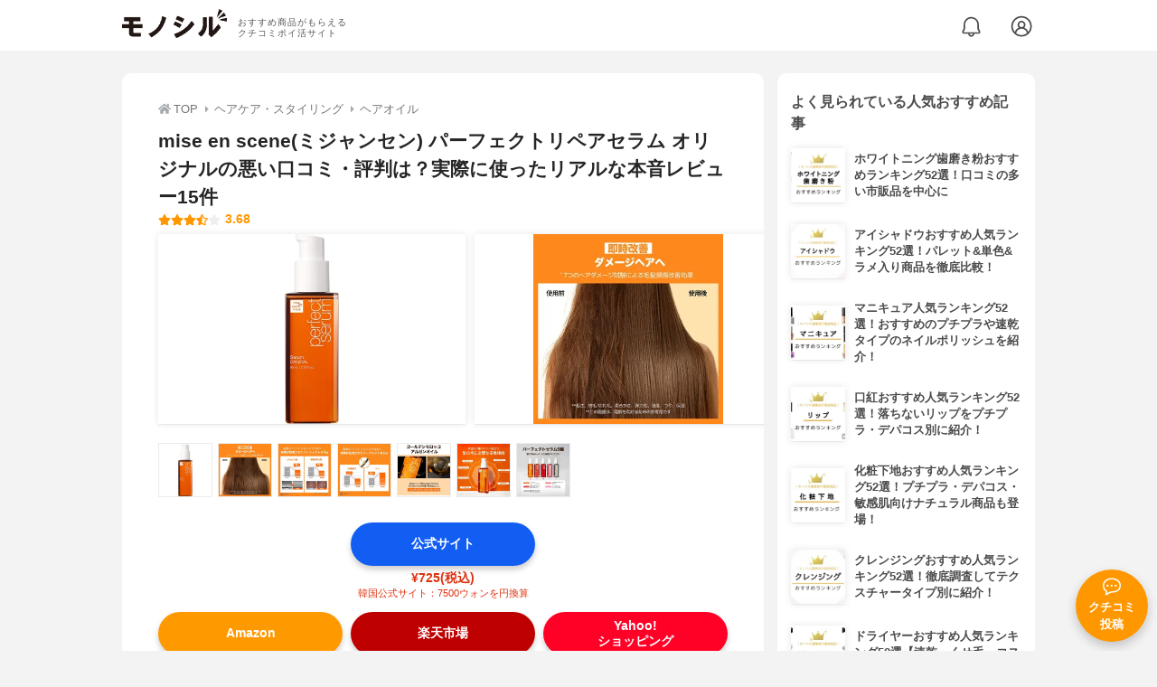

--- FILE ---
content_type: text/html; charset=utf-8
request_url: https://monocil.jp/items/13807/
body_size: 23309
content:
<!DOCTYPE html><html class="no-js" lang="ja"><head><meta charset="utf-8"/><meta content="width=device-width, initial-scale=1, viewport-fit=cover" name="viewport"/><meta content="on" http-equiv="x-dns-prefetch-control"/><title>mise en scene(ミジャンセン) パーフェクトリペアセラム オリジナルの悪い口コミ・評判は？実際に使ったリアルな本音レビュー15件 | モノシル</title><script async="">document.documentElement.classList.remove("no-js")</script><link crossorigin="" href="//storage.monocil.jp" rel="preconnect dns-prefetch"/><link href="//www.googletagmanager.com" rel="preconnect dns-prefetch"/><link href="//www.google-analytics.com" rel="dns-prefetch"/><link href="//www.googleadservices.com" rel="dns-prefetch"/><link href="//googleads.g.doubleclick.net" rel="dns-prefetch"/><meta content="index,follow" name="robots"/><meta content="mise en scene(ミジャンセン) パーフェクトリペアセラム オリジナルの良い点・悪い点がわかるリアルな口コミ15件と、「モノシル」が検証・本音レビューしたデータから、自分に合ったおすすめ商品を比較表で探せます。価格・料金やコスパのよさだけでなく、配合成分の良さ、髪・頭皮への優しさ、香りの良さ、伸びの良さ、使い方のコツも簡単にチェック。" name="description"/><meta content="口コミ,クチコミ,評価,評判,おすすめ,オススメ,ヘアオイル,価格,値段,料金,コスパ,使用感,検証,レビュー,最安値,パーフェクトリペアセラム オリジナル" name="keywords"/><meta content="モノシル" name="author"/><meta content="summary_large_image" name="twitter:card"/><meta content="@monocil_jp" name="twitter:site"/><meta content="https://storage.monocil.jp/item_images/33388b89-ce2a-45e9-b2c0-9e2118f68dbb.jpg" name="thumbnail"/><meta content="https://storage.monocil.jp/item_images/33388b89-ce2a-45e9-b2c0-9e2118f68dbb.jpg" property="og:image"/><meta content="https://monocil.jp/items/13807/" property="og:url"/><meta content="mise en scene(ミジャンセン) パーフェクトリペアセラム オリジナルの悪い口コミ・評判は？実際に使ったリアルな本音レビュー15件" property="og:title"/><meta content="website" property="og:type"/><meta content="mise en scene(ミジャンセン) パーフェクトリペアセラム オリジナルの良い点・悪い点がわかるリアルな口コミ15件と、「モノシル」が検証・本音レビューしたデータから、自分に合ったおすすめ商品を比較表で探せます。価格・料金やコスパのよさだけでなく、配合成分の良さ、髪・頭皮への優しさ、香りの良さ、伸びの良さ、使い方のコツも簡単にチェック。" property="og:description"/><meta content="モノシル" property="og:site_name"/><meta content="ja_JP" property="og:locale"/><meta content="101949925008231" property="fb:admins"/><meta content="acf446edea54c81db5ba3ddece72d2c0" name="p:domain_verify"/><link href="https://storage.monocil.jp/static/common/favicon/favicon.ico" rel="icon" type="image/x-icon"/><link href="https://storage.monocil.jp/static/common/favicon/favicon.ico" rel="shortcut icon" type="image/x-icon"/><link href="https://storage.monocil.jp/static/common/favicon/apple-touch-icon.png" rel="apple-touch-icon" sizes="180x180"/><meta content="モノシル" name="apple-mobile-web-app-title"/><meta content="モノシル" name="application-name"/><meta content="#f3f3f3" name="msapplication-TileColor"/><meta content="#f3f3f3" name="theme-color"/><link href="https://monocil.jp/items/13807/" rel="canonical"/><link href="https://monocil.jp/feed/category-rankings/" rel="alternate" title="モノシル » ランキングフィード" type="application/rss+xml"/><link as="style" href="https://storage.monocil.jp/static/common/scss/main.css" rel="stylesheet preload" type="text/css"/><script defer="">const likeApiUrl='https://monocil.jp/reviews/like/';const likeImgUrl='https://storage.monocil.jp/static/common/svg/heart_outline.svg';const likedImgUrl='https://storage.monocil.jp/static/common/svg/heart.svg';const registerUrl='https://monocil.jp/users/me/login/';</script><link as="script" href="https://storage.monocil.jp/static/common/js/main.min.js" rel="preload"/><script defer="" src="https://storage.monocil.jp/static/common/js/main.min.js" type="text/javascript"></script><script>(function(w,d,s,l,i){w[l]=w[l]||[];w[l].push({'gtm.start':
      new Date().getTime(),event:'gtm.js'});var f=d.getElementsByTagName(s)[0],
      j=d.createElement(s),dl=l!='dataLayer'?'&l='+l:'';j.async=true;j.src=
      'https://www.googletagmanager.com/gtm.js?id='+i+dl;f.parentNode.insertBefore(j,f);
      })(window,document,'script','dataLayer','GTM-P59CKPP');</script><script type="application/ld+json">{"@context": "http://schema.org/", "@type": "Product", "aggregateRating": {"@type": "AggregateRating", "ratingCount": "15", "ratingValue": "3.68"}, "author": {"@type": "Person", "image": "https://storage.monocil.jp/static/common/img/default_ogp.png", "name": "モノシル", "sameAs": ["https://monocil.jp/", "https://twitter.com/monocil_jp", "https://www.instagram.com/monocil_jp/", "https://www.pinterest.jp/monocil_jp/"]}, "brand": {"@type": "Brand", "name": "mise en scene(ミジャンセン)"}, "dateModified": "2025-08-27 05:51:46.105798+00:00", "datePublished": "2021-02-01 13:30:58.405748+00:00", "description": "mise en scene(ミジャンセン) パーフェクトリペアセラム オリジナルの良い点・悪い点がわかるリアルな口コミ15件と、「モノシル」が検証・本音レビューしたデータから、自分に合ったおすすめ商品を比較表で探せます。価格・料金やコスパのよさだけでなく、配合成分の良さ、髪・頭皮への優しさ、香りの良さ、伸びの良さ、使い方のコツも簡単にチェック。", "image": "https://storage.monocil.jp/item_images/33388b89-ce2a-45e9-b2c0-9e2118f68dbb.jpg", "mainEntityOfPage": {"@id": "https://monocil.jp/items/13807/", "@type": "WebPage"}, "name": "mise en scene(ミジャンセン) パーフェクトリペアセラム オリジナル", "offers": {"@type": "AggregateOffer", "lowPrice": "725", "priceCurrency": "JPY"}, "publisher": {"@id": "https://dot-a.co.jp/", "@type": "Organization", "name": "株式会社ドットエー"}, "review": {"@type": "Review", "author": {"@type": "Person", "image": "https://storage.monocil.jp/static/common/img/default_ogp.png", "name": "モノシル", "sameAs": ["https://monocil.jp/", "https://twitter.com/monocil_jp", "https://www.instagram.com/monocil_jp/", "https://www.pinterest.jp/monocil_jp/"]}, "reviewRating": {"@type": "Rating", "ratingValue": "3.68"}}}</script></head><body><noscript><iframe height="0" src="https://www.googletagmanager.com/ns.html?id=GTM-P59CKPP" style="display:none;visibility:hidden" width="0"></iframe></noscript><header class="header"><div class="header__wrapper"><div class="header-logo"><a class="header-logo__link" href="https://monocil.jp/"><img alt="モノシル | おすすめ商品がもらえるクチコミポイ活サイト" class="header-logo__img" height="103" loading="eager" src="https://storage.monocil.jp/static/common/img/logo.png" width="372"/></a><p class="header-logo__subtitle">おすすめ商品がもらえる<br/>クチコミポイ活サイト</p></div><div class="header-link"><a class="header-link__notification" href="https://monocil.jp/notifications/list/" id="notification"><img alt="通知ページ" class="" height="27" loading="eager" src="https://storage.monocil.jp/static/common/svg/bell.svg" width="27"/></a> <a class="header-link__user" href="/users/me/login/"><img alt="ユーザーログイン・新規登録ページ" class="" height="28" loading="eager" src="https://storage.monocil.jp/static/common/svg/user.svg" width="28"/></a></div></div></header><a class="btn-review-post" href="https://monocil.jp/reviews/new/"><div class="btn-review-post__wrapper"><img alt="口コミ・評判投稿" class="btn-review-post__img lazy" data-src="https://storage.monocil.jp/static/common/svg/comment.svg" height="20" loading="lazy" src="[data-uri]" width="20"/><noscript><img alt="口コミ・評判投稿" class="btn-review-post__img lazy" height="20" loading="lazy" src="https://storage.monocil.jp/static/common/svg/comment.svg" width="20"/></noscript><p class="btn-review-post__txt">クチコミ<br/>投稿</p></div></a><div class="wrap"><main class="main"><header class="page-header page-header--conn-article"><nav class="breadcrumb"><ol class="breadcrumb__list" itemscope="" itemtype="http://schema.org/BreadcrumbList"><li class="breadcrumb__li" itemprop="itemListElement" itemscope="" itemtype="http://schema.org/ListItem"><a class="breadcrumb__link" href="https://monocil.jp/" itemprop="item"><div class="breadcrumb__icon-wrapper--home"><img alt="HOME" class="breadcrumb__icon--home" height="14" loading="eager" src="https://storage.monocil.jp/static/common/svg/home.svg" width="14"/></div><span itemprop="name">TOP</span></a><meta content="1" itemprop="position"/></li><li class="breadcrumb__li" itemprop="itemListElement" itemscope="" itemtype="http://schema.org/ListItem"><div class="breadcrumb__icon-wrapper"><img alt="ヘアケア・スタイリング" class="breadcrumb__icon" height="13" loading="eager" src="https://storage.monocil.jp/static/common/svg/caret_right.svg" width="5"/></div><a class="breadcrumb__link" href="https://monocil.jp/categories/rankings/6/" itemprop="item"><span itemprop="name">ヘアケア・スタイリング</span></a><meta content="2" itemprop="position"/></li><li class="breadcrumb__li" itemprop="itemListElement" itemscope="" itemtype="http://schema.org/ListItem"><div class="breadcrumb__icon-wrapper"><img alt="ヘアオイル" class="breadcrumb__icon lazy" data-src="https://storage.monocil.jp/static/common/svg/caret_right.svg" height="13" loading="lazy" src="[data-uri]" width="5"/><noscript><img alt="ヘアオイル" class="breadcrumb__icon lazy" height="13" loading="lazy" src="https://storage.monocil.jp/static/common/svg/caret_right.svg" width="5"/></noscript></div><a class="breadcrumb__link" href="https://monocil.jp/articles/53721/" itemprop="item"><span itemprop="name">ヘアオイル</span></a><meta content="3" itemprop="position"/></li></ol></nav><div class="product-detail-header"><div class="product-detail-header__wrapper"><h1 class="product-detail-header__title">mise en scene(ミジャンセン) パーフェクトリペアセラム オリジナルの悪い口コミ・評判は？実際に使ったリアルな本音レビュー15件</h1><div class="rate-star"><span class="rate-star__star"><img alt="★" data-src="https://storage.monocil.jp/static/common/svg/star.svg" height="14" loading="lazy" src="https://storage.monocil.jp/static/common/svg/star.svg" width="14"/><img alt="★" data-src="https://storage.monocil.jp/static/common/svg/star.svg" height="14" loading="lazy" src="https://storage.monocil.jp/static/common/svg/star.svg" width="14"/><img alt="★" data-src="https://storage.monocil.jp/static/common/svg/star.svg" height="14" loading="lazy" src="https://storage.monocil.jp/static/common/svg/star.svg" width="14"/><img alt="★" data-src="https://storage.monocil.jp/static/common/svg/star_half.svg" height="13" loading="lazy" src="https://storage.monocil.jp/static/common/svg/star_half.svg" width="13"/><img alt="☆" data-src="https://storage.monocil.jp/static/common/svg/star_empty.svg" height="14" loading="lazy" src="https://storage.monocil.jp/static/common/svg/star_empty.svg" width="14"/></span><span class="rate-star__rate">3.68</span></div></div><ul class="product-img-list"><li class="product-img-list__li"><a aria-label="mise en scene(ミジャンセン) パーフェクトリペアセラム オリジナルの商品画像1 " class="product-img-list__img-wrapper" data-caption="mise en scene(ミジャンセン) パーフェクトリペアセラム オリジナルの商品画像1 " data-fancybox="product-13807__imglist" href="
https://storage.monocil.jp/shrink-image/item_images/33388b89-ce2a-45e9-b2c0-9e2118f68dbb.jpg.webp?width=750&amp;height=750"><picture><source srcset="https://storage.monocil.jp/shrink-image/item_images/33388b89-ce2a-45e9-b2c0-9e2118f68dbb.jpg.webp?width=375&amp;height=375" type="image/webp"/><img alt="mise en scene(ミジャンセン) パーフェクトリペアセラム オリジナルの商品画像1 " class="product-img-list__img" height="375" loading="eager" src="https://storage.monocil.jp/item_images/33388b89-ce2a-45e9-b2c0-9e2118f68dbb.jpg" width="375"/></picture></a></li><li class="product-img-list__li"><a aria-label="mise en scene(ミジャンセン) パーフェクトリペアセラム オリジナルの商品画像2 " class="product-img-list__img-wrapper" data-caption="mise en scene(ミジャンセン) パーフェクトリペアセラム オリジナルの商品画像2 " data-fancybox="product-13807__imglist" href="
https://storage.monocil.jp/shrink-image/item_images/a3b330ea-a4ef-4137-8aa6-f3ada0cf4c8e.jpg.webp?width=750&amp;height=750"><picture><source srcset="https://storage.monocil.jp/shrink-image/item_images/a3b330ea-a4ef-4137-8aa6-f3ada0cf4c8e.jpg.webp?width=375&amp;height=375" type="image/webp"/><img alt="mise en scene(ミジャンセン) パーフェクトリペアセラム オリジナルの商品画像2 " class="product-img-list__img" height="375" loading="eager" src="https://storage.monocil.jp/item_images/a3b330ea-a4ef-4137-8aa6-f3ada0cf4c8e.jpg" width="375"/></picture></a></li><li class="product-img-list__li"><a aria-label="mise en scene(ミジャンセン) パーフェクトリペアセラム オリジナルの商品画像3 " class="product-img-list__img-wrapper" data-caption="mise en scene(ミジャンセン) パーフェクトリペアセラム オリジナルの商品画像3 " data-fancybox="product-13807__imglist" href="
https://storage.monocil.jp/shrink-image/item_images/a3cbc92f-5e19-4b06-9967-0219471d3789.jpg.webp?width=750&amp;height=750"><picture><source srcset="https://storage.monocil.jp/shrink-image/item_images/a3cbc92f-5e19-4b06-9967-0219471d3789.jpg.webp?width=375&amp;height=375" type="image/webp"/><img alt="mise en scene(ミジャンセン) パーフェクトリペアセラム オリジナルの商品画像3 " class="product-img-list__img" height="375" loading="eager" src="https://storage.monocil.jp/item_images/a3cbc92f-5e19-4b06-9967-0219471d3789.jpg" width="375"/></picture></a></li><li class="product-img-list__li"><a aria-label="mise en scene(ミジャンセン) パーフェクトリペアセラム オリジナルの商品画像4 " class="product-img-list__img-wrapper" data-caption="mise en scene(ミジャンセン) パーフェクトリペアセラム オリジナルの商品画像4 " data-fancybox="product-13807__imglist" href="
https://storage.monocil.jp/shrink-image/item_images/4202b045-4990-46e4-bc22-9976c43450cf.jpg.webp?width=750&amp;height=750"><picture><source data-srcset="https://storage.monocil.jp/shrink-image/item_images/4202b045-4990-46e4-bc22-9976c43450cf.jpg.webp?width=375&amp;height=375" type="image/webp"/><img alt="mise en scene(ミジャンセン) パーフェクトリペアセラム オリジナルの商品画像4 " class="product-img-list__img lazy" data-src="https://storage.monocil.jp/item_images/4202b045-4990-46e4-bc22-9976c43450cf.jpg" height="375" loading="lazy" src="[data-uri]" width="375"/></picture><noscript><picture><source srcset="https://storage.monocil.jp/shrink-image/item_images/4202b045-4990-46e4-bc22-9976c43450cf.jpg.webp?width=375&amp;height=375" type="image/webp"/><img alt="mise en scene(ミジャンセン) パーフェクトリペアセラム オリジナルの商品画像4 " class="product-img-list__img lazy" height="375" loading="lazy" src="https://storage.monocil.jp/item_images/4202b045-4990-46e4-bc22-9976c43450cf.jpg" width="375"/></picture></noscript></a></li><li class="product-img-list__li"><a aria-label="mise en scene(ミジャンセン) パーフェクトリペアセラム オリジナルの商品画像5 " class="product-img-list__img-wrapper" data-caption="mise en scene(ミジャンセン) パーフェクトリペアセラム オリジナルの商品画像5 " data-fancybox="product-13807__imglist" href="
https://storage.monocil.jp/shrink-image/item_images/356ade6c-7739-42f5-894e-c823ce265385.jpg.webp?width=750&amp;height=750"><picture><source data-srcset="https://storage.monocil.jp/shrink-image/item_images/356ade6c-7739-42f5-894e-c823ce265385.jpg.webp?width=375&amp;height=375" type="image/webp"/><img alt="mise en scene(ミジャンセン) パーフェクトリペアセラム オリジナルの商品画像5 " class="product-img-list__img lazy" data-src="https://storage.monocil.jp/item_images/356ade6c-7739-42f5-894e-c823ce265385.jpg" height="375" loading="lazy" src="[data-uri]" width="375"/></picture><noscript><picture><source srcset="https://storage.monocil.jp/shrink-image/item_images/356ade6c-7739-42f5-894e-c823ce265385.jpg.webp?width=375&amp;height=375" type="image/webp"/><img alt="mise en scene(ミジャンセン) パーフェクトリペアセラム オリジナルの商品画像5 " class="product-img-list__img lazy" height="375" loading="lazy" src="https://storage.monocil.jp/item_images/356ade6c-7739-42f5-894e-c823ce265385.jpg" width="375"/></picture></noscript></a></li><li class="product-img-list__li"><a aria-label="mise en scene(ミジャンセン) パーフェクトリペアセラム オリジナルの商品画像6 " class="product-img-list__img-wrapper" data-caption="mise en scene(ミジャンセン) パーフェクトリペアセラム オリジナルの商品画像6 " data-fancybox="product-13807__imglist" href="
https://storage.monocil.jp/shrink-image/item_images/236b35cc-1922-40c4-aac0-d5a7b660592b.jpg.webp?width=750&amp;height=750"><picture><source data-srcset="https://storage.monocil.jp/shrink-image/item_images/236b35cc-1922-40c4-aac0-d5a7b660592b.jpg.webp?width=375&amp;height=375" type="image/webp"/><img alt="mise en scene(ミジャンセン) パーフェクトリペアセラム オリジナルの商品画像6 " class="product-img-list__img lazy" data-src="https://storage.monocil.jp/item_images/236b35cc-1922-40c4-aac0-d5a7b660592b.jpg" height="375" loading="lazy" src="[data-uri]" width="375"/></picture><noscript><picture><source srcset="https://storage.monocil.jp/shrink-image/item_images/236b35cc-1922-40c4-aac0-d5a7b660592b.jpg.webp?width=375&amp;height=375" type="image/webp"/><img alt="mise en scene(ミジャンセン) パーフェクトリペアセラム オリジナルの商品画像6 " class="product-img-list__img lazy" height="375" loading="lazy" src="https://storage.monocil.jp/item_images/236b35cc-1922-40c4-aac0-d5a7b660592b.jpg" width="375"/></picture></noscript></a></li><li class="product-img-list__li"><a aria-label="mise en scene(ミジャンセン) パーフェクトリペアセラム オリジナルの商品画像7 " class="product-img-list__img-wrapper" data-caption="mise en scene(ミジャンセン) パーフェクトリペアセラム オリジナルの商品画像7 " data-fancybox="product-13807__imglist" href="
https://storage.monocil.jp/shrink-image/item_images/3e710be4-4b94-4b19-a21d-eb8a2e02eaee.jpg.webp?width=750&amp;height=750"><picture><source data-srcset="https://storage.monocil.jp/shrink-image/item_images/3e710be4-4b94-4b19-a21d-eb8a2e02eaee.jpg.webp?width=375&amp;height=375" type="image/webp"/><img alt="mise en scene(ミジャンセン) パーフェクトリペアセラム オリジナルの商品画像7 " class="product-img-list__img lazy" data-src="https://storage.monocil.jp/item_images/3e710be4-4b94-4b19-a21d-eb8a2e02eaee.jpg" height="375" loading="lazy" src="[data-uri]" width="375"/></picture><noscript><picture><source srcset="https://storage.monocil.jp/shrink-image/item_images/3e710be4-4b94-4b19-a21d-eb8a2e02eaee.jpg.webp?width=375&amp;height=375" type="image/webp"/><img alt="mise en scene(ミジャンセン) パーフェクトリペアセラム オリジナルの商品画像7 " class="product-img-list__img lazy" height="375" loading="lazy" src="https://storage.monocil.jp/item_images/3e710be4-4b94-4b19-a21d-eb8a2e02eaee.jpg" width="375"/></picture></noscript></a></li></ul><ul class="product-thumb-list"><li class="product-thumb-list__li"><a aria-label="mise en scene(ミジャンセン) パーフェクトリペアセラム オリジナルの商品画像サムネ1 " class="product-thumb-list__img-wrapper" data-caption="mise en scene(ミジャンセン) パーフェクトリペアセラム オリジナルの商品画像サムネ1 " data-fancybox="product-13807__thumblist" href="
https://storage.monocil.jp/shrink-image/item_images/33388b89-ce2a-45e9-b2c0-9e2118f68dbb.jpg.webp?width=750&amp;height=750"><picture><source data-srcset="https://storage.monocil.jp/shrink-image/item_images/33388b89-ce2a-45e9-b2c0-9e2118f68dbb.jpg.webp?width=375&amp;height=375" type="image/webp"/><img alt="mise en scene(ミジャンセン) パーフェクトリペアセラム オリジナルの商品画像サムネ1 " class="product-thumb-list__img lazy" data-src="https://storage.monocil.jp/item_images/33388b89-ce2a-45e9-b2c0-9e2118f68dbb.jpg" height="375" loading="lazy" src="[data-uri]" width="375"/></picture><noscript><picture><source srcset="https://storage.monocil.jp/shrink-image/item_images/33388b89-ce2a-45e9-b2c0-9e2118f68dbb.jpg.webp?width=375&amp;height=375" type="image/webp"/><img alt="mise en scene(ミジャンセン) パーフェクトリペアセラム オリジナルの商品画像サムネ1 " class="product-thumb-list__img lazy" height="375" loading="lazy" src="https://storage.monocil.jp/item_images/33388b89-ce2a-45e9-b2c0-9e2118f68dbb.jpg" width="375"/></picture></noscript></a></li><li class="product-thumb-list__li"><a aria-label="mise en scene(ミジャンセン) パーフェクトリペアセラム オリジナルの商品画像サムネ2 " class="product-thumb-list__img-wrapper" data-caption="mise en scene(ミジャンセン) パーフェクトリペアセラム オリジナルの商品画像サムネ2 " data-fancybox="product-13807__thumblist" href="
https://storage.monocil.jp/shrink-image/item_images/a3b330ea-a4ef-4137-8aa6-f3ada0cf4c8e.jpg.webp?width=750&amp;height=750"><picture><source data-srcset="https://storage.monocil.jp/shrink-image/item_images/a3b330ea-a4ef-4137-8aa6-f3ada0cf4c8e.jpg.webp?width=375&amp;height=375" type="image/webp"/><img alt="mise en scene(ミジャンセン) パーフェクトリペアセラム オリジナルの商品画像サムネ2 " class="product-thumb-list__img lazy" data-src="https://storage.monocil.jp/item_images/a3b330ea-a4ef-4137-8aa6-f3ada0cf4c8e.jpg" height="375" loading="lazy" src="[data-uri]" width="375"/></picture><noscript><picture><source srcset="https://storage.monocil.jp/shrink-image/item_images/a3b330ea-a4ef-4137-8aa6-f3ada0cf4c8e.jpg.webp?width=375&amp;height=375" type="image/webp"/><img alt="mise en scene(ミジャンセン) パーフェクトリペアセラム オリジナルの商品画像サムネ2 " class="product-thumb-list__img lazy" height="375" loading="lazy" src="https://storage.monocil.jp/item_images/a3b330ea-a4ef-4137-8aa6-f3ada0cf4c8e.jpg" width="375"/></picture></noscript></a></li><li class="product-thumb-list__li"><a aria-label="mise en scene(ミジャンセン) パーフェクトリペアセラム オリジナルの商品画像サムネ3 " class="product-thumb-list__img-wrapper" data-caption="mise en scene(ミジャンセン) パーフェクトリペアセラム オリジナルの商品画像サムネ3 " data-fancybox="product-13807__thumblist" href="
https://storage.monocil.jp/shrink-image/item_images/a3cbc92f-5e19-4b06-9967-0219471d3789.jpg.webp?width=750&amp;height=750"><picture><source data-srcset="https://storage.monocil.jp/shrink-image/item_images/a3cbc92f-5e19-4b06-9967-0219471d3789.jpg.webp?width=375&amp;height=375" type="image/webp"/><img alt="mise en scene(ミジャンセン) パーフェクトリペアセラム オリジナルの商品画像サムネ3 " class="product-thumb-list__img lazy" data-src="https://storage.monocil.jp/item_images/a3cbc92f-5e19-4b06-9967-0219471d3789.jpg" height="375" loading="lazy" src="[data-uri]" width="375"/></picture><noscript><picture><source srcset="https://storage.monocil.jp/shrink-image/item_images/a3cbc92f-5e19-4b06-9967-0219471d3789.jpg.webp?width=375&amp;height=375" type="image/webp"/><img alt="mise en scene(ミジャンセン) パーフェクトリペアセラム オリジナルの商品画像サムネ3 " class="product-thumb-list__img lazy" height="375" loading="lazy" src="https://storage.monocil.jp/item_images/a3cbc92f-5e19-4b06-9967-0219471d3789.jpg" width="375"/></picture></noscript></a></li><li class="product-thumb-list__li"><a aria-label="mise en scene(ミジャンセン) パーフェクトリペアセラム オリジナルの商品画像サムネ4 " class="product-thumb-list__img-wrapper" data-caption="mise en scene(ミジャンセン) パーフェクトリペアセラム オリジナルの商品画像サムネ4 " data-fancybox="product-13807__thumblist" href="
https://storage.monocil.jp/shrink-image/item_images/4202b045-4990-46e4-bc22-9976c43450cf.jpg.webp?width=750&amp;height=750"><picture><source data-srcset="https://storage.monocil.jp/shrink-image/item_images/4202b045-4990-46e4-bc22-9976c43450cf.jpg.webp?width=375&amp;height=375" type="image/webp"/><img alt="mise en scene(ミジャンセン) パーフェクトリペアセラム オリジナルの商品画像サムネ4 " class="product-thumb-list__img lazy" data-src="https://storage.monocil.jp/item_images/4202b045-4990-46e4-bc22-9976c43450cf.jpg" height="375" loading="lazy" src="[data-uri]" width="375"/></picture><noscript><picture><source srcset="https://storage.monocil.jp/shrink-image/item_images/4202b045-4990-46e4-bc22-9976c43450cf.jpg.webp?width=375&amp;height=375" type="image/webp"/><img alt="mise en scene(ミジャンセン) パーフェクトリペアセラム オリジナルの商品画像サムネ4 " class="product-thumb-list__img lazy" height="375" loading="lazy" src="https://storage.monocil.jp/item_images/4202b045-4990-46e4-bc22-9976c43450cf.jpg" width="375"/></picture></noscript></a></li><li class="product-thumb-list__li"><a aria-label="mise en scene(ミジャンセン) パーフェクトリペアセラム オリジナルの商品画像サムネ5 " class="product-thumb-list__img-wrapper" data-caption="mise en scene(ミジャンセン) パーフェクトリペアセラム オリジナルの商品画像サムネ5 " data-fancybox="product-13807__thumblist" href="
https://storage.monocil.jp/shrink-image/item_images/356ade6c-7739-42f5-894e-c823ce265385.jpg.webp?width=750&amp;height=750"><picture><source data-srcset="https://storage.monocil.jp/shrink-image/item_images/356ade6c-7739-42f5-894e-c823ce265385.jpg.webp?width=375&amp;height=375" type="image/webp"/><img alt="mise en scene(ミジャンセン) パーフェクトリペアセラム オリジナルの商品画像サムネ5 " class="product-thumb-list__img lazy" data-src="https://storage.monocil.jp/item_images/356ade6c-7739-42f5-894e-c823ce265385.jpg" height="375" loading="lazy" src="[data-uri]" width="375"/></picture><noscript><picture><source srcset="https://storage.monocil.jp/shrink-image/item_images/356ade6c-7739-42f5-894e-c823ce265385.jpg.webp?width=375&amp;height=375" type="image/webp"/><img alt="mise en scene(ミジャンセン) パーフェクトリペアセラム オリジナルの商品画像サムネ5 " class="product-thumb-list__img lazy" height="375" loading="lazy" src="https://storage.monocil.jp/item_images/356ade6c-7739-42f5-894e-c823ce265385.jpg" width="375"/></picture></noscript></a></li><li class="product-thumb-list__li"><a aria-label="mise en scene(ミジャンセン) パーフェクトリペアセラム オリジナルの商品画像サムネ6 " class="product-thumb-list__img-wrapper" data-caption="mise en scene(ミジャンセン) パーフェクトリペアセラム オリジナルの商品画像サムネ6 " data-fancybox="product-13807__thumblist" href="
https://storage.monocil.jp/shrink-image/item_images/236b35cc-1922-40c4-aac0-d5a7b660592b.jpg.webp?width=750&amp;height=750"><picture><source data-srcset="https://storage.monocil.jp/shrink-image/item_images/236b35cc-1922-40c4-aac0-d5a7b660592b.jpg.webp?width=375&amp;height=375" type="image/webp"/><img alt="mise en scene(ミジャンセン) パーフェクトリペアセラム オリジナルの商品画像サムネ6 " class="product-thumb-list__img lazy" data-src="https://storage.monocil.jp/item_images/236b35cc-1922-40c4-aac0-d5a7b660592b.jpg" height="375" loading="lazy" src="[data-uri]" width="375"/></picture><noscript><picture><source srcset="https://storage.monocil.jp/shrink-image/item_images/236b35cc-1922-40c4-aac0-d5a7b660592b.jpg.webp?width=375&amp;height=375" type="image/webp"/><img alt="mise en scene(ミジャンセン) パーフェクトリペアセラム オリジナルの商品画像サムネ6 " class="product-thumb-list__img lazy" height="375" loading="lazy" src="https://storage.monocil.jp/item_images/236b35cc-1922-40c4-aac0-d5a7b660592b.jpg" width="375"/></picture></noscript></a></li><li class="product-thumb-list__li"><a aria-label="mise en scene(ミジャンセン) パーフェクトリペアセラム オリジナルの商品画像サムネ7 " class="product-thumb-list__img-wrapper" data-caption="mise en scene(ミジャンセン) パーフェクトリペアセラム オリジナルの商品画像サムネ7 " data-fancybox="product-13807__thumblist" href="
https://storage.monocil.jp/shrink-image/item_images/3e710be4-4b94-4b19-a21d-eb8a2e02eaee.jpg.webp?width=750&amp;height=750"><picture><source data-srcset="https://storage.monocil.jp/shrink-image/item_images/3e710be4-4b94-4b19-a21d-eb8a2e02eaee.jpg.webp?width=375&amp;height=375" type="image/webp"/><img alt="mise en scene(ミジャンセン) パーフェクトリペアセラム オリジナルの商品画像サムネ7 " class="product-thumb-list__img lazy" data-src="https://storage.monocil.jp/item_images/3e710be4-4b94-4b19-a21d-eb8a2e02eaee.jpg" height="375" loading="lazy" src="[data-uri]" width="375"/></picture><noscript><picture><source srcset="https://storage.monocil.jp/shrink-image/item_images/3e710be4-4b94-4b19-a21d-eb8a2e02eaee.jpg.webp?width=375&amp;height=375" type="image/webp"/><img alt="mise en scene(ミジャンセン) パーフェクトリペアセラム オリジナルの商品画像サムネ7 " class="product-thumb-list__img lazy" height="375" loading="lazy" src="https://storage.monocil.jp/item_images/3e710be4-4b94-4b19-a21d-eb8a2e02eaee.jpg" width="375"/></picture></noscript></a></li></ul></div></header><article><div class="product-details"><div class="product-ec-links"><div class="product-ec-links__btn-link-wrapper"><a class="product-ec-links__btn-link--official" href="https://monocil.jp/elinks/?pid=13807&amp;ltype=official" rel="nofollow noopener noreferrer" target="_blank">公式サイト</a><p class="product-ec-links__price--cheapest">¥725(税込)<br/> <span class="product-ec-links__price-annotation">韓国公式サイト：7500ウォンを円換算</span></p></div></div><div class="product-ec-links"><div class="product-ec-links__btn-link-wrapper"><a class="product-ec-links__btn-link--amazon" href="https://monocil.jp/elinks/?pid=13807&amp;ltype=amazon" rel="nofollow noopener noreferrer" target="_blank">Amazon</a><p class="product-ec-links__price">¥1,400(税込)</p></div><div class="product-ec-links__btn-link-wrapper"><a class="product-ec-links__btn-link--rakuten" href="https://monocil.jp/elinks/?pid=13807&amp;ltype=rakuten" rel="nofollow noopener noreferrer" target="_blank">楽天市場</a><p class="product-ec-links__price">¥980(税込)</p></div><div class="product-ec-links__btn-link-wrapper"><a class="product-ec-links__btn-link--yahoo" href="https://monocil.jp/elinks/?pid=13807&amp;ltype=yahoo" rel="nofollow noopener noreferrer" target="_blank">Yahoo!<br/>ショッピング</a><p class="product-ec-links__price">¥934(税込)</p></div></div><div class="product-feature-monocil-eval"><table class="product-feature-monocil-eval__table"><colgroup><col style="width: 36%;"/><col style="width: 14%;"/><col style="width: 36%;"/><col style="width: 14%;"/></colgroup><tbody></tbody></table></div><div class="product-badge"><ul class="product-badge__list"><li class="product-badge__li"><svg id="_x32_" style="width: 32px; height: 32px; opacity: 1;" version="1.1" viewBox="0 0 512 512" x="0px" xml:space="preserve" xmlns="http://www.w3.org/2000/svg" xmlns:xlink="http://www.w3.org/1999/xlink" y="0px"><style type="text/css">.st0{fill:#4B4B4B;}</style><g><path class="st0" d="M321.179,26.314c0-23.124-21.031-31.539-35.747-23.124c-47.356,27.058-94.611,86.203-94.611,100.919v94.611
		h130.358C321.179,198.72,321.179,49.446,321.179,26.314z" style="fill: rgb(75, 75, 75);"></path><path class="st0" d="M337.996,211.336h-163.99v96.719h163.99V211.336z M207.638,295.445h-12.616v-71.494h12.616V295.445z" style="fill: rgb(75, 75, 75);"></path><path class="st0" d="M163.489,320.663V494.12c0,9.875,7.999,17.88,17.882,17.88h149.26c9.868,0,17.88-8.005,17.88-17.88V320.663
		H163.489z M197.122,490.976h-12.616v-157.69h12.616V490.976z" style="fill: rgb(75, 75, 75);"></path></g></svg>韓国コスメ</li><li class="product-badge__li"><svg id="_x32_" style="width: 32px; height: 32px; opacity: 1;" version="1.1" viewBox="0 0 512 512" x="0px" xml:space="preserve" xmlns="http://www.w3.org/2000/svg" xmlns:xlink="http://www.w3.org/1999/xlink" y="0px"><style type="text/css">.st0{fill:#4B4B4B;}</style><g><path class="st0" d="M505.465,145.22c-6.322-14.934-16.828-27.578-30.072-36.536c-13.236-8.951-29.314-14.2-46.45-14.192h-70.23
		V75.574c0-10.095-2.06-19.803-5.785-28.604c-5.589-13.212-14.878-24.389-26.6-32.313C314.632,6.74,300.385,2.091,285.239,2.099
		h-58.478c-10.086,0-19.803,2.06-28.604,5.786c-13.212,5.588-24.396,14.878-32.313,26.598c-7.916,11.698-12.558,25.936-12.558,41.09
		v18.919H83.056c-11.413,0-22.392,2.329-32.329,6.536c-14.933,6.322-27.578,16.827-36.536,30.072
		C5.241,144.336-0.008,160.413,0,177.549v249.295c0,11.421,2.32,22.384,6.536,32.337c6.314,14.924,16.827,27.569,30.072,36.52
		c13.236,8.958,29.313,14.207,46.448,14.2h345.888c11.413,0.007,22.385-2.32,32.337-6.535c14.926-6.315,27.57-16.828,36.521-30.072
		c8.958-13.229,14.207-29.314,14.199-46.45V177.549C512,166.136,509.68,155.157,505.465,145.22z M190.722,75.574
		c0-5.028,1.01-9.724,2.826-14.026c2.723-6.44,7.317-11.981,13.079-15.872c5.777-3.884,12.612-6.133,20.134-6.141h58.478
		c5.027,0,9.716,1.01,14.017,2.826c6.449,2.715,11.981,7.317,15.873,13.079c3.891,5.777,6.141,12.604,6.141,20.134v18.919H190.722
		V75.574z M474.564,426.844c0,6.354-1.278,12.305-3.584,17.751c-3.449,8.16-9.258,15.162-16.544,20.087
		c-7.309,4.917-15.983,7.774-25.494,7.782H83.056c-6.353,0-12.297-1.279-17.751-3.583c-8.161-3.442-15.162-9.251-20.087-16.552
		c-4.917-7.292-7.774-15.974-7.782-25.486V236.643h437.129V426.844z M474.564,206.223H37.436v-28.674
		c0.008-6.346,1.278-12.297,3.584-17.751c3.44-8.162,9.258-15.162,16.551-20.088c7.294-4.917,15.976-7.774,25.486-7.782h345.888
		c6.354,0.008,12.297,1.278,17.751,3.584c8.162,3.442,15.162,9.258,20.088,16.544c4.917,7.301,7.766,15.983,7.782,25.494V206.223z" style="fill: rgb(75, 75, 75);"></path><polygon class="st0" points="229.05,438.241 287.149,438.241 287.149,384.018 341.373,384.018 341.373,325.919 287.149,325.919 
		287.149,271.703 229.05,271.703 229.05,325.919 174.826,325.919 174.826,384.018 229.05,384.018 	" style="fill: rgb(75, 75, 75);"></polygon></g></svg>ダメージ補修</li><li class="product-badge__li">保湿効果</li><li class="product-badge__li"><svg fill="#000000" height="32px" viewBox="0 0 50 50" width="32px" xmlns="http://www.w3.org/2000/svg"><path d="M29.242 4L20.758 4 6 46 13.435 46 17.3 35 32.7 35 36.565 46 44 46z" fill="none" stroke="#000000" stroke-linejoin="round" stroke-miterlimit="10" stroke-width="2"></path><path d="M19.408 29L24.679 14 25.321 14 30.592 29z" fill="none" stroke="#000000" stroke-linejoin="round" stroke-miterlimit="10" stroke-width="2"></path></svg>アルガンオイル入り</li><li class="product-badge__li"><svg id="_x32_" style="width: 32px; height: 32px; opacity: 1;" version="1.1" viewBox="0 0 512 512" x="0px" xml:space="preserve" xmlns="http://www.w3.org/2000/svg" xmlns:xlink="http://www.w3.org/1999/xlink" y="0px"><style type="text/css">.st0{fill:#4B4B4B;}</style><g><path class="st0" d="M369.109,199.92c-13.792-13.807-32.482-22.831-53.178-24.335v-36.624c0-7.996-6.486-14.476-14.483-14.476
		h-17.942V82.834h22.624V32.972h19.725V0h-77.686h-64.346h-0.115c-14.943,0.144-29.354,5.631-40.601,15.461L118.29,37.135
		l21.688,24.831l24.824-21.682c5.328-4.652,12.138-7.248,19.222-7.313h29.383v49.863h22.616v41.651h-17.942
		c-8.004,0-14.476,6.479-14.476,14.476v36.624c-20.696,1.504-39.4,10.528-53.192,24.335c-15.174,15.166-24.594,36.229-24.594,59.384
		v208.362c0,12.196,4.984,23.364,12.987,31.346c7.99,8.004,19.15,12.995,31.353,12.987h179.21
		c12.204,0.008,23.364-4.984,31.346-12.987c8.011-7.982,13.001-19.15,12.994-31.346V259.304
		C393.717,236.149,384.289,215.086,369.109,199.92z M369.892,467.667c0,2.862-0.568,5.53-1.61,7.982
		c-1.539,3.667-4.163,6.824-7.45,9.039c-3.279,2.215-7.17,3.495-11.463,3.502H170.16c-2.869,0-5.537-0.575-7.989-1.611
		c-3.668-1.546-6.817-4.171-9.04-7.442c-2.215-3.3-3.495-7.177-3.502-11.47V259.304c0.008-16.654,6.716-31.62,17.626-42.543
		c10.923-10.909,25.895-17.618,42.542-17.625h99.935c16.648,0.008,31.62,6.716,42.543,17.625
		c10.909,10.923,17.618,25.888,17.618,42.543V467.667z" style="fill: rgb(75, 75, 75);"></path></g></svg>ポンプ式</li></ul></div><div class="product-feature-others"><table class="product-feature-others__table"><tbody class="product-feature-others__tbody product-feature-others__tbody--grad-mask" id="productFeatureTableBody"><tr class="product-feature-others__tr"><th class="product-feature-others__th">メーカー会社名</th><td class="product-feature-others__td">株式会社アモーレパシフィック</td></tr><tr class="product-feature-others__tr"><th class="product-feature-others__th">内容量</th><td class="product-feature-others__td">80ml</td></tr><tr class="product-feature-others__tr"><th class="product-feature-others__th">香り</th><td class="product-feature-others__td">フルーティーな花の香り</td></tr><tr class="product-feature-others__tr"><th class="product-feature-others__th">全成分</th><td class="product-feature-others__td">シクロペンタシロキサン、ジメチコノール、ジメチコン、C12-15安息香酸アルキル、アルガニアスピノサカーネルオイル、カメリアジャポニカシードオイル、ココスヌシフェラ（ココナッツ）オイル、プルヌスアルメニアカ（アプリコット）カーネルオイル、スクレロカリアビレアシードオイル、シモンドシアチネンシス（ホホバ）シードOlea Europaea（オリーブ）フルーツオイル、グリコリピッド、ココカプリレート/キャプレート、Solanum Lycopersicum（トマト）フルーツリピッド、香料</td></tr></tbody></table><button class="product-feature-others__see-more-btn" id="seeMoreTableBodyBtn">もっと見る</button></div><div class="product-details__links"><div class="product-details__link-wrapper"><a class="product-details__link--bug-report" href="https://docs.google.com/forms/d/e/1FAIpQLSePhjLJg-ZW0PdaoogcO2_KuhTffEPbOgdq9UGJg97w-a0GeQ/viewform?entry.1533327067=/items/13807/
&amp;entry.1279297879=-
&amp;entry.857740421=Mozilla/5.0 (Macintosh; Intel Mac OS X 10_15_7) AppleWebKit/537.36 (KHTML, like Gecko) Chrome/131.0.0.0 Safari/537.36; ClaudeBot/1.0; +claudebot@anthropic.com)"><img alt="?" class="product-details__icon--bug-report lazy" data-src="https://storage.monocil.jp/static/common/svg/question.svg" height="11" loading="lazy" src="[data-uri]" width="11"/><noscript><img alt="?" class="product-details__icon--bug-report lazy" height="11" loading="lazy" src="https://storage.monocil.jp/static/common/svg/question.svg" width="11"/></noscript>記載情報ミス報告</a></div></div></div><div class="divider"></div><section class="list-container--reviews"><div class="list-tab"><div class="list-tab__tabs--reviews"><div class="list-tab__tab-item"><h2 class="list-tab__tab-item-title">クチコミ・評判(15)</h2></div></div></div><div class="divider"></div><ul class="review-list"><li class="review-list__li"><div class="review-container"><div class="review-container__header"><div class="review-container__prof"><a class="review-container__prof-link" href="https://monocil.jp/users/yousou/"><div class="review-container__prof-img-wrapper"><picture><source data-srcset="https://storage.monocil.jp/shrink-image/user_icons/19bd7680-d7a1-47f6-9286-c97389c02622.jpeg.webp?width=88&amp;height=88" type="image/webp"/><img alt="トラネコ / 40代前半 / 女性のプロフィール画像" class="review-container__prof-img lazy" data-src="https://storage.monocil.jp/user_icons/19bd7680-d7a1-47f6-9286-c97389c02622.jpeg" height="88" loading="lazy" src="[data-uri]" width="88"/></picture><noscript><picture><source srcset="https://storage.monocil.jp/shrink-image/user_icons/19bd7680-d7a1-47f6-9286-c97389c02622.jpeg.webp?width=88&amp;height=88" type="image/webp"/><img alt="トラネコ / 40代前半 / 女性のプロフィール画像" class="review-container__prof-img lazy" height="88" loading="lazy" src="https://storage.monocil.jp/user_icons/19bd7680-d7a1-47f6-9286-c97389c02622.jpeg" width="88"/></picture></noscript></div><div class="review-container__prof-txt-wrapper"><p class="review-container__prof-txt">スキンケア大好き</p><p class="review-container__prof-txt"><span class="bold">トラネコ</span></p></div></a></div></div><div class="review-container__main"><a class="review-container__link" href="https://monocil.jp/reviews/106492/"><ul class="review-container__img-list"><li class="review-container__img-li"><picture><source data-srcset="https://storage.monocil.jp/shrink-image/review_images/1ccd328f-964b-4d54-a9cd-9e7ca946ac87.jpeg.webp?width=300&amp;height=300" type="image/webp"/><img alt="mise en scene(ミジャンセン) パーフェクトリペアセラム オリジナルの良い点・メリットに関するトラネコさんの口コミ画像1" class="review-container__img lazy" data-src="https://storage.monocil.jp/review_images/1ccd328f-964b-4d54-a9cd-9e7ca946ac87.jpeg" height="300" loading="lazy" src="[data-uri]" width="300"/></picture><noscript><picture><source srcset="https://storage.monocil.jp/shrink-image/review_images/1ccd328f-964b-4d54-a9cd-9e7ca946ac87.jpeg.webp?width=300&amp;height=300" type="image/webp"/><img alt="mise en scene(ミジャンセン) パーフェクトリペアセラム オリジナルの良い点・メリットに関するトラネコさんの口コミ画像1" class="review-container__img lazy" height="300" loading="lazy" src="https://storage.monocil.jp/review_images/1ccd328f-964b-4d54-a9cd-9e7ca946ac87.jpeg" width="300"/></picture></noscript></li><li class="review-container__img-li"><picture><source data-srcset="https://storage.monocil.jp/shrink-image/review_images/f63b157e-1960-4503-87db-cdaf62f6c670.jpeg.webp?width=300&amp;height=300" type="image/webp"/><img alt="mise en scene(ミジャンセン) パーフェクトリペアセラム オリジナルの良い点・メリットに関するトラネコさんの口コミ画像2" class="review-container__img lazy" data-src="https://storage.monocil.jp/review_images/f63b157e-1960-4503-87db-cdaf62f6c670.jpeg" height="300" loading="lazy" src="[data-uri]" width="300"/></picture><noscript><picture><source srcset="https://storage.monocil.jp/shrink-image/review_images/f63b157e-1960-4503-87db-cdaf62f6c670.jpeg.webp?width=300&amp;height=300" type="image/webp"/><img alt="mise en scene(ミジャンセン) パーフェクトリペアセラム オリジナルの良い点・メリットに関するトラネコさんの口コミ画像2" class="review-container__img lazy" height="300" loading="lazy" src="https://storage.monocil.jp/review_images/f63b157e-1960-4503-87db-cdaf62f6c670.jpeg" width="300"/></picture></noscript></li><li class="review-container__img-li"><picture><source data-srcset="https://storage.monocil.jp/shrink-image/review_images/969e8f65-c5c0-4e3a-810a-5d28db73468e.jpeg.webp?width=300&amp;height=300" type="image/webp"/><img alt="mise en scene(ミジャンセン) パーフェクトリペアセラム オリジナルの良い点・メリットに関するトラネコさんの口コミ画像3" class="review-container__img lazy" data-src="https://storage.monocil.jp/review_images/969e8f65-c5c0-4e3a-810a-5d28db73468e.jpeg" height="300" loading="lazy" src="[data-uri]" width="300"/></picture><noscript><picture><source srcset="https://storage.monocil.jp/shrink-image/review_images/969e8f65-c5c0-4e3a-810a-5d28db73468e.jpeg.webp?width=300&amp;height=300" type="image/webp"/><img alt="mise en scene(ミジャンセン) パーフェクトリペアセラム オリジナルの良い点・メリットに関するトラネコさんの口コミ画像3" class="review-container__img lazy" height="300" loading="lazy" src="https://storage.monocil.jp/review_images/969e8f65-c5c0-4e3a-810a-5d28db73468e.jpeg" width="300"/></picture></noscript></li></ul><div class="review-container__detail-wrapper"><div class="rate-star"><span class="rate-star__star"><img alt="★" data-src="https://storage.monocil.jp/static/common/svg/star.svg" height="14" loading="lazy" src="https://storage.monocil.jp/static/common/svg/star.svg" width="14"/><img alt="★" data-src="https://storage.monocil.jp/static/common/svg/star.svg" height="14" loading="lazy" src="https://storage.monocil.jp/static/common/svg/star.svg" width="14"/><img alt="★" data-src="https://storage.monocil.jp/static/common/svg/star.svg" height="14" loading="lazy" src="https://storage.monocil.jp/static/common/svg/star.svg" width="14"/><img alt="★" data-src="https://storage.monocil.jp/static/common/svg/star.svg" height="14" loading="lazy" src="https://storage.monocil.jp/static/common/svg/star.svg" width="14"/><img alt="★" data-src="https://storage.monocil.jp/static/common/svg/star.svg" height="14" loading="lazy" src="https://storage.monocil.jp/static/common/svg/star.svg" width="14"/></span><span class="rate-star__rate">5.00</span></div><h3 class="review-container__title">ミジャンセン パーフェクトオリジナルセラム</h3><p class="review-container__desc">ミジャンセンパーフェクトオリジナルセラム10年以上愛され続ける韓国の”国民ヘアセラム”オリーブヤングアワーズ ヘアケア部門 10年連続受賞！パーフェクトセラム販…<span class="review-container__desc-see-more">続きを見る</span></p></div></a></div><div class="review-container__footer"><div class="review-container__reaction"><button class="review-container__like-btn" id="likeBtn106492" onclick="like(106492)"><img alt="いいねハート" class="like lazy" data-src="https://storage.monocil.jp/static/common/svg/heart_outline.svg" height="28" loading="lazy" src="[data-uri]" width="28"/><noscript><img alt="いいねハート" class="like lazy" height="28" loading="lazy" src="https://storage.monocil.jp/static/common/svg/heart_outline.svg" width="28"/></noscript></button></div><a href="https://monocil.jp/items/13807/"><div class="review-container__product"><div class="review-container__product-img-wrapper"><picture><source data-srcset="https://storage.monocil.jp/shrink-image/item_images/33388b89-ce2a-45e9-b2c0-9e2118f68dbb.jpg.webp?width=88&amp;height=88" type="image/webp"/><img alt="mise en scene(ミジャンセン) パーフェクトリペアセラム オリジナル" class="review-container__product-img lazy" data-src="https://storage.monocil.jp/item_images/33388b89-ce2a-45e9-b2c0-9e2118f68dbb.jpg" height="88" loading="lazy" src="[data-uri]" width="88"/></picture><noscript><picture><source srcset="https://storage.monocil.jp/shrink-image/item_images/33388b89-ce2a-45e9-b2c0-9e2118f68dbb.jpg.webp?width=88&amp;height=88" type="image/webp"/><img alt="mise en scene(ミジャンセン) パーフェクトリペアセラム オリジナル" class="review-container__product-img lazy" height="88" loading="lazy" src="https://storage.monocil.jp/item_images/33388b89-ce2a-45e9-b2c0-9e2118f68dbb.jpg" width="88"/></picture></noscript></div><div class="review-container__product-name"><p class="review-container__product-txt">mise en scene(ミジャンセン)</p><p class="review-container__product-txt">パーフェクトリペアセラム オリジナル</p></div></div></a></div></div></li><li class="review-list__li"><div class="review-container"><div class="review-container__header"><div class="review-container__prof"><a class="review-container__prof-link" href="https://monocil.jp/users/eririn_kimagure/"><div class="review-container__prof-img-wrapper"><picture><source data-srcset="https://storage.monocil.jp/shrink-image/user_icons/69dc4c7b-457b-45b3-b75d-4af8ce456225.jpeg.webp?width=88&amp;height=88" type="image/webp"/><img alt="Eririn / 30代前半 / 女性のプロフィール画像" class="review-container__prof-img lazy" data-src="https://storage.monocil.jp/user_icons/69dc4c7b-457b-45b3-b75d-4af8ce456225.jpeg" height="88" loading="lazy" src="[data-uri]" width="88"/></picture><noscript><picture><source srcset="https://storage.monocil.jp/shrink-image/user_icons/69dc4c7b-457b-45b3-b75d-4af8ce456225.jpeg.webp?width=88&amp;height=88" type="image/webp"/><img alt="Eririn / 30代前半 / 女性のプロフィール画像" class="review-container__prof-img lazy" height="88" loading="lazy" src="https://storage.monocil.jp/user_icons/69dc4c7b-457b-45b3-b75d-4af8ce456225.jpeg" width="88"/></picture></noscript></div><div class="review-container__prof-txt-wrapper"><p class="review-container__prof-txt">コスメ好き</p><p class="review-container__prof-txt"><span class="bold">Eririn</span></p></div></a></div></div><div class="review-container__main"><a class="review-container__link" href="https://monocil.jp/reviews/101401/"><ul class="review-container__img-list"><li class="review-container__img-li"><picture><source data-srcset="https://storage.monocil.jp/shrink-image/review_images/9d9e5d4d-a9c9-4026-b29a-e680c9aa318a.jpeg.webp?width=300&amp;height=300" type="image/webp"/><img alt="mise en scene(ミジャンセン) パーフェクトリペアセラム オリジナルの良い点・メリットに関するEririnさんの口コミ画像1" class="review-container__img lazy" data-src="https://storage.monocil.jp/review_images/9d9e5d4d-a9c9-4026-b29a-e680c9aa318a.jpeg" height="300" loading="lazy" src="[data-uri]" width="300"/></picture><noscript><picture><source srcset="https://storage.monocil.jp/shrink-image/review_images/9d9e5d4d-a9c9-4026-b29a-e680c9aa318a.jpeg.webp?width=300&amp;height=300" type="image/webp"/><img alt="mise en scene(ミジャンセン) パーフェクトリペアセラム オリジナルの良い点・メリットに関するEririnさんの口コミ画像1" class="review-container__img lazy" height="300" loading="lazy" src="https://storage.monocil.jp/review_images/9d9e5d4d-a9c9-4026-b29a-e680c9aa318a.jpeg" width="300"/></picture></noscript></li><li class="review-container__img-li"><picture><source data-srcset="https://storage.monocil.jp/shrink-image/review_images/d3d16782-b068-473b-9845-a5270064585b.jpeg.webp?width=300&amp;height=300" type="image/webp"/><img alt="mise en scene(ミジャンセン) パーフェクトリペアセラム オリジナルの良い点・メリットに関するEririnさんの口コミ画像2" class="review-container__img lazy" data-src="https://storage.monocil.jp/review_images/d3d16782-b068-473b-9845-a5270064585b.jpeg" height="300" loading="lazy" src="[data-uri]" width="300"/></picture><noscript><picture><source srcset="https://storage.monocil.jp/shrink-image/review_images/d3d16782-b068-473b-9845-a5270064585b.jpeg.webp?width=300&amp;height=300" type="image/webp"/><img alt="mise en scene(ミジャンセン) パーフェクトリペアセラム オリジナルの良い点・メリットに関するEririnさんの口コミ画像2" class="review-container__img lazy" height="300" loading="lazy" src="https://storage.monocil.jp/review_images/d3d16782-b068-473b-9845-a5270064585b.jpeg" width="300"/></picture></noscript></li><li class="review-container__img-li"></li></ul><div class="review-container__detail-wrapper"><div class="rate-star"><span class="rate-star__star"><img alt="★" data-src="https://storage.monocil.jp/static/common/svg/star.svg" height="14" loading="lazy" src="https://storage.monocil.jp/static/common/svg/star.svg" width="14"/><img alt="★" data-src="https://storage.monocil.jp/static/common/svg/star.svg" height="14" loading="lazy" src="https://storage.monocil.jp/static/common/svg/star.svg" width="14"/><img alt="★" data-src="https://storage.monocil.jp/static/common/svg/star.svg" height="14" loading="lazy" src="https://storage.monocil.jp/static/common/svg/star.svg" width="14"/><img alt="★" data-src="https://storage.monocil.jp/static/common/svg/star.svg" height="14" loading="lazy" src="https://storage.monocil.jp/static/common/svg/star.svg" width="14"/><img alt="★" data-src="https://storage.monocil.jp/static/common/svg/star.svg" height="14" loading="lazy" src="https://storage.monocil.jp/static/common/svg/star.svg" width="14"/></span><span class="rate-star__rate">5.00</span></div><h3 class="review-container__title">韓国No.1さら艶ヘアオイル</h3><p class="review-container__desc">ミジャンセンのヘアオイルをいただきました「ミジャンセン」 は累計販売数 9,000万個を突破した、韓国では知らない人がいないくらい有名なヘアケアブランド日本の店…<span class="review-container__desc-see-more">続きを見る</span></p></div></a></div><div class="review-container__footer"><div class="review-container__reaction"><button class="review-container__like-btn" id="likeBtn101401" onclick="like(101401)"><img alt="いいねハート" class="like lazy" data-src="https://storage.monocil.jp/static/common/svg/heart_outline.svg" height="28" loading="lazy" src="[data-uri]" width="28"/><noscript><img alt="いいねハート" class="like lazy" height="28" loading="lazy" src="https://storage.monocil.jp/static/common/svg/heart_outline.svg" width="28"/></noscript></button></div><a href="https://monocil.jp/items/13807/"><div class="review-container__product"><div class="review-container__product-img-wrapper"><picture><source data-srcset="https://storage.monocil.jp/shrink-image/item_images/33388b89-ce2a-45e9-b2c0-9e2118f68dbb.jpg.webp?width=88&amp;height=88" type="image/webp"/><img alt="mise en scene(ミジャンセン) パーフェクトリペアセラム オリジナル" class="review-container__product-img lazy" data-src="https://storage.monocil.jp/item_images/33388b89-ce2a-45e9-b2c0-9e2118f68dbb.jpg" height="88" loading="lazy" src="[data-uri]" width="88"/></picture><noscript><picture><source srcset="https://storage.monocil.jp/shrink-image/item_images/33388b89-ce2a-45e9-b2c0-9e2118f68dbb.jpg.webp?width=88&amp;height=88" type="image/webp"/><img alt="mise en scene(ミジャンセン) パーフェクトリペアセラム オリジナル" class="review-container__product-img lazy" height="88" loading="lazy" src="https://storage.monocil.jp/item_images/33388b89-ce2a-45e9-b2c0-9e2118f68dbb.jpg" width="88"/></picture></noscript></div><div class="review-container__product-name"><p class="review-container__product-txt">mise en scene(ミジャンセン)</p><p class="review-container__product-txt">パーフェクトリペアセラム オリジナル</p></div></div></a></div></div></li><li class="review-list__li"><div class="review-container"><div class="review-container__header"><div class="review-container__prof"><a class="review-container__prof-link" href="https://monocil.jp/users/sakai_wsb/"><div class="review-container__prof-img-wrapper"><picture><source data-srcset="https://storage.monocil.jp/shrink-image/user_icons/438b5ff4-246a-44ea-aa3c-bad8f5c8f33d.png.webp?width=88&amp;height=88" type="image/webp"/><img alt="さかい / 50代 / 女性のプロフィール画像" class="review-container__prof-img lazy" data-src="https://storage.monocil.jp/user_icons/438b5ff4-246a-44ea-aa3c-bad8f5c8f33d.png" height="88" loading="lazy" src="[data-uri]" width="88"/></picture><noscript><picture><source srcset="https://storage.monocil.jp/shrink-image/user_icons/438b5ff4-246a-44ea-aa3c-bad8f5c8f33d.png.webp?width=88&amp;height=88" type="image/webp"/><img alt="さかい / 50代 / 女性のプロフィール画像" class="review-container__prof-img lazy" height="88" loading="lazy" src="https://storage.monocil.jp/user_icons/438b5ff4-246a-44ea-aa3c-bad8f5c8f33d.png" width="88"/></picture></noscript></div><div class="review-container__prof-txt-wrapper"><p class="review-container__prof-txt">元MARKS&amp;WEBスタッフ</p><p class="review-container__prof-txt"><span class="bold">さかい</span></p></div></a></div></div><div class="review-container__main"><a class="review-container__link" href="https://monocil.jp/reviews/70166/"><div class="review-container__detail-wrapper"><div class="rate-star"><span class="rate-star__star"><img alt="★" data-src="https://storage.monocil.jp/static/common/svg/star.svg" height="14" loading="lazy" src="https://storage.monocil.jp/static/common/svg/star.svg" width="14"/><img alt="★" data-src="https://storage.monocil.jp/static/common/svg/star.svg" height="14" loading="lazy" src="https://storage.monocil.jp/static/common/svg/star.svg" width="14"/><img alt="★" data-src="https://storage.monocil.jp/static/common/svg/star.svg" height="14" loading="lazy" src="https://storage.monocil.jp/static/common/svg/star.svg" width="14"/><img alt="★" data-src="https://storage.monocil.jp/static/common/svg/star.svg" height="14" loading="lazy" src="https://storage.monocil.jp/static/common/svg/star.svg" width="14"/><img alt="★" data-src="https://storage.monocil.jp/static/common/svg/star.svg" height="14" loading="lazy" src="https://storage.monocil.jp/static/common/svg/star.svg" width="14"/></span><span class="rate-star__rate">5.00</span></div><h3 class="review-container__title">ミジャンセンのオイルを初めて使うなら、これから使うのがおすすめ‪‪☺︎‬</h3><p class="review-container__desc">Qoo10メガ割の時に買ったものです。これ、かなりクチコミ良いですよね！なので、試しにお安い時に購入してみました。結果としては、私の髪にとても合ってました🙌🏻少…<span class="review-container__desc-see-more">続きを見る</span></p></div></a></div><div class="review-container__footer"><div class="review-container__reaction"><button class="review-container__like-btn" id="likeBtn70166" onclick="like(70166)"><img alt="いいねハート" class="like lazy" data-src="https://storage.monocil.jp/static/common/svg/heart_outline.svg" height="28" loading="lazy" src="[data-uri]" width="28"/><noscript><img alt="いいねハート" class="like lazy" height="28" loading="lazy" src="https://storage.monocil.jp/static/common/svg/heart_outline.svg" width="28"/></noscript></button></div><a href="https://monocil.jp/items/13807/"><div class="review-container__product"><div class="review-container__product-img-wrapper"><picture><source data-srcset="https://storage.monocil.jp/shrink-image/item_images/33388b89-ce2a-45e9-b2c0-9e2118f68dbb.jpg.webp?width=88&amp;height=88" type="image/webp"/><img alt="mise en scene(ミジャンセン) パーフェクトリペアセラム オリジナル" class="review-container__product-img lazy" data-src="https://storage.monocil.jp/item_images/33388b89-ce2a-45e9-b2c0-9e2118f68dbb.jpg" height="88" loading="lazy" src="[data-uri]" width="88"/></picture><noscript><picture><source srcset="https://storage.monocil.jp/shrink-image/item_images/33388b89-ce2a-45e9-b2c0-9e2118f68dbb.jpg.webp?width=88&amp;height=88" type="image/webp"/><img alt="mise en scene(ミジャンセン) パーフェクトリペアセラム オリジナル" class="review-container__product-img lazy" height="88" loading="lazy" src="https://storage.monocil.jp/item_images/33388b89-ce2a-45e9-b2c0-9e2118f68dbb.jpg" width="88"/></picture></noscript></div><div class="review-container__product-name"><p class="review-container__product-txt">mise en scene(ミジャンセン)</p><p class="review-container__product-txt">パーフェクトリペアセラム オリジナル</p></div></div></a></div></div></li><li class="review-list__li"><div class="review-container"><div class="review-container__header"><div class="review-container__prof"><a class="review-container__prof-link" href="https://monocil.jp/users/TOMIY/"><div class="review-container__prof-img-wrapper"><picture><source data-srcset="https://storage.monocil.jp/shrink-image/user_icons/23a69546-e818-42ec-bde7-6c45663337ad.png.webp?width=88&amp;height=88" type="image/webp"/><img alt="TOMIY / 女性のプロフィール画像" class="review-container__prof-img lazy" data-src="https://storage.monocil.jp/user_icons/23a69546-e818-42ec-bde7-6c45663337ad.png" height="88" loading="lazy" src="[data-uri]" width="88"/></picture><noscript><picture><source srcset="https://storage.monocil.jp/shrink-image/user_icons/23a69546-e818-42ec-bde7-6c45663337ad.png.webp?width=88&amp;height=88" type="image/webp"/><img alt="TOMIY / 女性のプロフィール画像" class="review-container__prof-img lazy" height="88" loading="lazy" src="https://storage.monocil.jp/user_icons/23a69546-e818-42ec-bde7-6c45663337ad.png" width="88"/></picture></noscript></div><div class="review-container__prof-txt-wrapper"><p class="review-container__prof-txt">看護師 和装ブライダルモデル·和装モデル…</p><p class="review-container__prof-txt"><span class="bold">TOMIY</span></p></div></a></div></div><div class="review-container__main"><a class="review-container__link" href="https://monocil.jp/reviews/67467/"><ul class="review-container__img-list"><li class="review-container__img-li"><picture><source data-srcset="https://storage.monocil.jp/shrink-image/review_images/2a1d4823-585d-43b2-9286-300641abfcfb.jpg.webp?width=300&amp;height=300" type="image/webp"/><img alt="mise en scene(ミジャンセン) パーフェクトリペアセラム オリジナルの良い点・メリットに関するTOMIYさんの口コミ画像1" class="review-container__img lazy" data-src="https://storage.monocil.jp/review_images/2a1d4823-585d-43b2-9286-300641abfcfb.jpg" height="300" loading="lazy" src="[data-uri]" width="300"/></picture><noscript><picture><source srcset="https://storage.monocil.jp/shrink-image/review_images/2a1d4823-585d-43b2-9286-300641abfcfb.jpg.webp?width=300&amp;height=300" type="image/webp"/><img alt="mise en scene(ミジャンセン) パーフェクトリペアセラム オリジナルの良い点・メリットに関するTOMIYさんの口コミ画像1" class="review-container__img lazy" height="300" loading="lazy" src="https://storage.monocil.jp/review_images/2a1d4823-585d-43b2-9286-300641abfcfb.jpg" width="300"/></picture></noscript></li><li class="review-container__img-li"><picture><source data-srcset="https://storage.monocil.jp/shrink-image/review_images/470188ef-810a-42f7-b60e-deeb86cf0ca7.jpg.webp?width=300&amp;height=300" type="image/webp"/><img alt="mise en scene(ミジャンセン) パーフェクトリペアセラム オリジナルの良い点・メリットに関するTOMIYさんの口コミ画像2" class="review-container__img lazy" data-src="https://storage.monocil.jp/review_images/470188ef-810a-42f7-b60e-deeb86cf0ca7.jpg" height="300" loading="lazy" src="[data-uri]" width="300"/></picture><noscript><picture><source srcset="https://storage.monocil.jp/shrink-image/review_images/470188ef-810a-42f7-b60e-deeb86cf0ca7.jpg.webp?width=300&amp;height=300" type="image/webp"/><img alt="mise en scene(ミジャンセン) パーフェクトリペアセラム オリジナルの良い点・メリットに関するTOMIYさんの口コミ画像2" class="review-container__img lazy" height="300" loading="lazy" src="https://storage.monocil.jp/review_images/470188ef-810a-42f7-b60e-deeb86cf0ca7.jpg" width="300"/></picture></noscript></li><li class="review-container__img-li"></li></ul><div class="review-container__detail-wrapper"><div class="rate-star"><span class="rate-star__star"><img alt="★" data-src="https://storage.monocil.jp/static/common/svg/star.svg" height="14" loading="lazy" src="https://storage.monocil.jp/static/common/svg/star.svg" width="14"/><img alt="★" data-src="https://storage.monocil.jp/static/common/svg/star.svg" height="14" loading="lazy" src="https://storage.monocil.jp/static/common/svg/star.svg" width="14"/><img alt="★" data-src="https://storage.monocil.jp/static/common/svg/star.svg" height="14" loading="lazy" src="https://storage.monocil.jp/static/common/svg/star.svg" width="14"/><img alt="★" data-src="https://storage.monocil.jp/static/common/svg/star.svg" height="14" loading="lazy" src="https://storage.monocil.jp/static/common/svg/star.svg" width="14"/><img alt="☆" data-src="https://storage.monocil.jp/static/common/svg/star_empty.svg" height="14" loading="lazy" src="https://storage.monocil.jp/static/common/svg/star_empty.svg" width="14"/></span><span class="rate-star__rate">4.00</span></div><h3 class="review-container__title">サラサラになります</h3><p class="review-container__desc">腰までの長さがありパーマなしで猫っ毛細毛量普通。2ヶ月ごとにセルフカットと、セルフ白髪染めしています。目立った痛みはありませんが、乾燥気味な感じです。ワンプッシ…<span class="review-container__desc-see-more">続きを見る</span></p></div></a></div><div class="review-container__footer"><div class="review-container__reaction"><button class="review-container__like-btn" id="likeBtn67467" onclick="like(67467)"><img alt="いいねハート" class="like lazy" data-src="https://storage.monocil.jp/static/common/svg/heart_outline.svg" height="28" loading="lazy" src="[data-uri]" width="28"/><noscript><img alt="いいねハート" class="like lazy" height="28" loading="lazy" src="https://storage.monocil.jp/static/common/svg/heart_outline.svg" width="28"/></noscript></button></div><a href="https://monocil.jp/items/13807/"><div class="review-container__product"><div class="review-container__product-img-wrapper"><picture><source data-srcset="https://storage.monocil.jp/shrink-image/item_images/33388b89-ce2a-45e9-b2c0-9e2118f68dbb.jpg.webp?width=88&amp;height=88" type="image/webp"/><img alt="mise en scene(ミジャンセン) パーフェクトリペアセラム オリジナル" class="review-container__product-img lazy" data-src="https://storage.monocil.jp/item_images/33388b89-ce2a-45e9-b2c0-9e2118f68dbb.jpg" height="88" loading="lazy" src="[data-uri]" width="88"/></picture><noscript><picture><source srcset="https://storage.monocil.jp/shrink-image/item_images/33388b89-ce2a-45e9-b2c0-9e2118f68dbb.jpg.webp?width=88&amp;height=88" type="image/webp"/><img alt="mise en scene(ミジャンセン) パーフェクトリペアセラム オリジナル" class="review-container__product-img lazy" height="88" loading="lazy" src="https://storage.monocil.jp/item_images/33388b89-ce2a-45e9-b2c0-9e2118f68dbb.jpg" width="88"/></picture></noscript></div><div class="review-container__product-name"><p class="review-container__product-txt">mise en scene(ミジャンセン)</p><p class="review-container__product-txt">パーフェクトリペアセラム オリジナル</p></div></div></a></div></div></li><li class="review-list__li"><div class="review-container"><div class="review-container__header"><div class="review-container__prof"><a class="review-container__prof-link" href="https://monocil.jp/users/Katsuki/"><div class="review-container__prof-img-wrapper"><picture><source data-srcset="https://storage.monocil.jp/shrink-image/user_icons/ba3e5ccb-1a09-435d-b172-259aaf697755.jpeg.webp?width=88&amp;height=88" type="image/webp"/><img alt="むろの　かつき / 20代後半 / 男性のプロフィール画像" class="review-container__prof-img lazy" data-src="https://storage.monocil.jp/user_icons/ba3e5ccb-1a09-435d-b172-259aaf697755.jpeg" height="88" loading="lazy" src="[data-uri]" width="88"/></picture><noscript><picture><source srcset="https://storage.monocil.jp/shrink-image/user_icons/ba3e5ccb-1a09-435d-b172-259aaf697755.jpeg.webp?width=88&amp;height=88" type="image/webp"/><img alt="むろの　かつき / 20代後半 / 男性のプロフィール画像" class="review-container__prof-img lazy" height="88" loading="lazy" src="https://storage.monocil.jp/user_icons/ba3e5ccb-1a09-435d-b172-259aaf697755.jpeg" width="88"/></picture></noscript></div><div class="review-container__prof-txt-wrapper"><p class="review-container__prof-txt"><span class="bold">むろの かつき</span></p></div></a></div></div><div class="review-container__main"><a class="review-container__link" href="https://monocil.jp/reviews/65459/"><ul class="review-container__img-list"><li class="review-container__img-li"><picture><source data-srcset="https://storage.monocil.jp/shrink-image/review_images/187d8754-880f-48a9-ac67-9ada415501f1.jpg.webp?width=300&amp;height=300" type="image/webp"/><img alt="mise en scene(ミジャンセン) パーフェクトリペアセラム オリジナルの良い点・メリットに関するむろの　かつきさんの口コミ画像1" class="review-container__img lazy" data-src="https://storage.monocil.jp/review_images/187d8754-880f-48a9-ac67-9ada415501f1.jpg" height="300" loading="lazy" src="[data-uri]" width="300"/></picture><noscript><picture><source srcset="https://storage.monocil.jp/shrink-image/review_images/187d8754-880f-48a9-ac67-9ada415501f1.jpg.webp?width=300&amp;height=300" type="image/webp"/><img alt="mise en scene(ミジャンセン) パーフェクトリペアセラム オリジナルの良い点・メリットに関するむろの　かつきさんの口コミ画像1" class="review-container__img lazy" height="300" loading="lazy" src="https://storage.monocil.jp/review_images/187d8754-880f-48a9-ac67-9ada415501f1.jpg" width="300"/></picture></noscript></li><li class="review-container__img-li"></li><li class="review-container__img-li"></li></ul><div class="review-container__detail-wrapper"><div class="rate-star"><span class="rate-star__star"><img alt="★" data-src="https://storage.monocil.jp/static/common/svg/star.svg" height="14" loading="lazy" src="https://storage.monocil.jp/static/common/svg/star.svg" width="14"/><img alt="★" data-src="https://storage.monocil.jp/static/common/svg/star.svg" height="14" loading="lazy" src="https://storage.monocil.jp/static/common/svg/star.svg" width="14"/><img alt="★" data-src="https://storage.monocil.jp/static/common/svg/star.svg" height="14" loading="lazy" src="https://storage.monocil.jp/static/common/svg/star.svg" width="14"/><img alt="★" data-src="https://storage.monocil.jp/static/common/svg/star.svg" height="14" loading="lazy" src="https://storage.monocil.jp/static/common/svg/star.svg" width="14"/><img alt="★" data-src="https://storage.monocil.jp/static/common/svg/star.svg" height="14" loading="lazy" src="https://storage.monocil.jp/static/common/svg/star.svg" width="14"/></span><span class="rate-star__rate">5.00</span></div><h3 class="review-container__title">ツヤツヤ髪 BTSテテ 愛用 万能ヘアオイル</h3><p class="review-container__desc">・今話題のBTSテテが愛用しているヘアオイル・使い勝手としては、スタイリング剤としてや、アウトバス→ハーフドライ→今回の商品→完全ドライ・オススメしないのが、治…<span class="review-container__desc-see-more">続きを見る</span></p></div></a></div><div class="review-container__footer"><div class="review-container__reaction"><button class="review-container__like-btn" id="likeBtn65459" onclick="like(65459)"><img alt="いいねハート" class="like lazy" data-src="https://storage.monocil.jp/static/common/svg/heart_outline.svg" height="28" loading="lazy" src="[data-uri]" width="28"/><noscript><img alt="いいねハート" class="like lazy" height="28" loading="lazy" src="https://storage.monocil.jp/static/common/svg/heart_outline.svg" width="28"/></noscript></button></div><a href="https://monocil.jp/items/13807/"><div class="review-container__product"><div class="review-container__product-img-wrapper"><picture><source data-srcset="https://storage.monocil.jp/shrink-image/item_images/33388b89-ce2a-45e9-b2c0-9e2118f68dbb.jpg.webp?width=88&amp;height=88" type="image/webp"/><img alt="mise en scene(ミジャンセン) パーフェクトリペアセラム オリジナル" class="review-container__product-img lazy" data-src="https://storage.monocil.jp/item_images/33388b89-ce2a-45e9-b2c0-9e2118f68dbb.jpg" height="88" loading="lazy" src="[data-uri]" width="88"/></picture><noscript><picture><source srcset="https://storage.monocil.jp/shrink-image/item_images/33388b89-ce2a-45e9-b2c0-9e2118f68dbb.jpg.webp?width=88&amp;height=88" type="image/webp"/><img alt="mise en scene(ミジャンセン) パーフェクトリペアセラム オリジナル" class="review-container__product-img lazy" height="88" loading="lazy" src="https://storage.monocil.jp/item_images/33388b89-ce2a-45e9-b2c0-9e2118f68dbb.jpg" width="88"/></picture></noscript></div><div class="review-container__product-name"><p class="review-container__product-txt">mise en scene(ミジャンセン)</p><p class="review-container__product-txt">パーフェクトリペアセラム オリジナル</p></div></div></a></div></div></li><li class="review-list__li"><div class="review-container"><div class="review-container__header"><div class="review-container__prof"><a class="review-container__prof-link" href="https://monocil.jp/users/anne.tsuhi/"><div class="review-container__prof-img-wrapper"><picture><source data-srcset="https://storage.monocil.jp/shrink-image/user_icons/701cfb1c-bcc9-4f2d-92c1-c1b4d3f331f7.jpeg.webp?width=88&amp;height=88" type="image/webp"/><img alt="みーさん¨̮⸝⋆ / 30代後半 / 女性のプロフィール画像" class="review-container__prof-img lazy" data-src="https://storage.monocil.jp/user_icons/701cfb1c-bcc9-4f2d-92c1-c1b4d3f331f7.jpeg" height="88" loading="lazy" src="[data-uri]" width="88"/></picture><noscript><picture><source srcset="https://storage.monocil.jp/shrink-image/user_icons/701cfb1c-bcc9-4f2d-92c1-c1b4d3f331f7.jpeg.webp?width=88&amp;height=88" type="image/webp"/><img alt="みーさん¨̮⸝⋆ / 30代後半 / 女性のプロフィール画像" class="review-container__prof-img lazy" height="88" loading="lazy" src="https://storage.monocil.jp/user_icons/701cfb1c-bcc9-4f2d-92c1-c1b4d3f331f7.jpeg" width="88"/></picture></noscript></div><div class="review-container__prof-txt-wrapper"><p class="review-container__prof-txt">3kidsmama</p><p class="review-container__prof-txt"><span class="bold">みーさん¨̮⸝⋆</span></p></div></a></div></div><div class="review-container__main"><a class="review-container__link" href="https://monocil.jp/reviews/61627/"><ul class="review-container__img-list"><li class="review-container__img-li"><picture><source data-srcset="https://storage.monocil.jp/shrink-image/review_images/4eb2eaf5-b644-4190-8ac9-fec98881758a.jpeg.webp?width=300&amp;height=300" type="image/webp"/><img alt="mise en scene(ミジャンセン) パーフェクトリペアセラム オリジナルの良い点・メリットに関するみーさん¨̮⸝⋆さんの口コミ画像1" class="review-container__img lazy" data-src="https://storage.monocil.jp/review_images/4eb2eaf5-b644-4190-8ac9-fec98881758a.jpeg" height="300" loading="lazy" src="[data-uri]" width="300"/></picture><noscript><picture><source srcset="https://storage.monocil.jp/shrink-image/review_images/4eb2eaf5-b644-4190-8ac9-fec98881758a.jpeg.webp?width=300&amp;height=300" type="image/webp"/><img alt="mise en scene(ミジャンセン) パーフェクトリペアセラム オリジナルの良い点・メリットに関するみーさん¨̮⸝⋆さんの口コミ画像1" class="review-container__img lazy" height="300" loading="lazy" src="https://storage.monocil.jp/review_images/4eb2eaf5-b644-4190-8ac9-fec98881758a.jpeg" width="300"/></picture></noscript></li><li class="review-container__img-li"><picture><source data-srcset="https://storage.monocil.jp/shrink-image/review_images/3dd3fc1b-8c2c-4f89-873d-caa64402331a.jpeg.webp?width=300&amp;height=300" type="image/webp"/><img alt="mise en scene(ミジャンセン) パーフェクトリペアセラム オリジナルの良い点・メリットに関するみーさん¨̮⸝⋆さんの口コミ画像2" class="review-container__img lazy" data-src="https://storage.monocil.jp/review_images/3dd3fc1b-8c2c-4f89-873d-caa64402331a.jpeg" height="300" loading="lazy" src="[data-uri]" width="300"/></picture><noscript><picture><source srcset="https://storage.monocil.jp/shrink-image/review_images/3dd3fc1b-8c2c-4f89-873d-caa64402331a.jpeg.webp?width=300&amp;height=300" type="image/webp"/><img alt="mise en scene(ミジャンセン) パーフェクトリペアセラム オリジナルの良い点・メリットに関するみーさん¨̮⸝⋆さんの口コミ画像2" class="review-container__img lazy" height="300" loading="lazy" src="https://storage.monocil.jp/review_images/3dd3fc1b-8c2c-4f89-873d-caa64402331a.jpeg" width="300"/></picture></noscript></li><li class="review-container__img-li"></li></ul><div class="review-container__detail-wrapper"><div class="rate-star"><span class="rate-star__star"><img alt="★" data-src="https://storage.monocil.jp/static/common/svg/star.svg" height="14" loading="lazy" src="https://storage.monocil.jp/static/common/svg/star.svg" width="14"/><img alt="★" data-src="https://storage.monocil.jp/static/common/svg/star.svg" height="14" loading="lazy" src="https://storage.monocil.jp/static/common/svg/star.svg" width="14"/><img alt="★" data-src="https://storage.monocil.jp/static/common/svg/star.svg" height="14" loading="lazy" src="https://storage.monocil.jp/static/common/svg/star.svg" width="14"/><img alt="★" data-src="https://storage.monocil.jp/static/common/svg/star.svg" height="14" loading="lazy" src="https://storage.monocil.jp/static/common/svg/star.svg" width="14"/><img alt="★" data-src="https://storage.monocil.jp/static/common/svg/star.svg" height="14" loading="lazy" src="https://storage.monocil.jp/static/common/svg/star.svg" width="14"/></span><span class="rate-star__rate">5.00</span></div><h3 class="review-container__title">ミジャンセン パーフェクトセラム # オリジナル</h3><p class="review-container__desc">𓊆 7つの天然由来オイルで3日後変わる髪の毛 𓊇☞天然由来のオイル成分☑︎アルガン(毛髪保護) ☑︎カメリア(栄養補給)☑︎ココナッツ(毛髪コーティング)☑︎…<span class="review-container__desc-see-more">続きを見る</span></p></div></a></div><div class="review-container__footer"><div class="review-container__reaction"><button class="review-container__like-btn" id="likeBtn61627" onclick="like(61627)"><img alt="いいねハート" class="like lazy" data-src="https://storage.monocil.jp/static/common/svg/heart_outline.svg" height="28" loading="lazy" src="[data-uri]" width="28"/><noscript><img alt="いいねハート" class="like lazy" height="28" loading="lazy" src="https://storage.monocil.jp/static/common/svg/heart_outline.svg" width="28"/></noscript></button></div><a href="https://monocil.jp/items/13807/"><div class="review-container__product"><div class="review-container__product-img-wrapper"><picture><source data-srcset="https://storage.monocil.jp/shrink-image/item_images/33388b89-ce2a-45e9-b2c0-9e2118f68dbb.jpg.webp?width=88&amp;height=88" type="image/webp"/><img alt="mise en scene(ミジャンセン) パーフェクトリペアセラム オリジナル" class="review-container__product-img lazy" data-src="https://storage.monocil.jp/item_images/33388b89-ce2a-45e9-b2c0-9e2118f68dbb.jpg" height="88" loading="lazy" src="[data-uri]" width="88"/></picture><noscript><picture><source srcset="https://storage.monocil.jp/shrink-image/item_images/33388b89-ce2a-45e9-b2c0-9e2118f68dbb.jpg.webp?width=88&amp;height=88" type="image/webp"/><img alt="mise en scene(ミジャンセン) パーフェクトリペアセラム オリジナル" class="review-container__product-img lazy" height="88" loading="lazy" src="https://storage.monocil.jp/item_images/33388b89-ce2a-45e9-b2c0-9e2118f68dbb.jpg" width="88"/></picture></noscript></div><div class="review-container__product-name"><p class="review-container__product-txt">mise en scene(ミジャンセン)</p><p class="review-container__product-txt">パーフェクトリペアセラム オリジナル</p></div></div></a></div></div></li><li class="review-list__li"><div class="review-container"><div class="review-container__header"><div class="review-container__prof"><a class="review-container__prof-link" href="https://monocil.jp/users/whitecat/"><div class="review-container__prof-img-wrapper"><picture><source data-srcset="https://storage.monocil.jp/shrink-image/user_icons/399b6e08-5d81-48fd-a821-fa694177ad32.png.webp?width=88&amp;height=88" type="image/webp"/><img alt="しろねこ / 女性のプロフィール画像" class="review-container__prof-img lazy" data-src="https://storage.monocil.jp/user_icons/399b6e08-5d81-48fd-a821-fa694177ad32.png" height="88" loading="lazy" src="[data-uri]" width="88"/></picture><noscript><picture><source srcset="https://storage.monocil.jp/shrink-image/user_icons/399b6e08-5d81-48fd-a821-fa694177ad32.png.webp?width=88&amp;height=88" type="image/webp"/><img alt="しろねこ / 女性のプロフィール画像" class="review-container__prof-img lazy" height="88" loading="lazy" src="https://storage.monocil.jp/user_icons/399b6e08-5d81-48fd-a821-fa694177ad32.png" width="88"/></picture></noscript></div><div class="review-container__prof-txt-wrapper"><p class="review-container__prof-txt"><span class="bold">しろねこ</span></p></div></a></div></div><div class="review-container__main"><a class="review-container__link" href="https://monocil.jp/reviews/42623/"><ul class="review-container__img-list"><li class="review-container__img-li"><picture><source data-srcset="https://storage.monocil.jp/shrink-image/review_images/79c677cb-cb04-44b3-a6a3-aa137c5a2f04.jpeg.webp?width=300&amp;height=300" type="image/webp"/><img alt="mise en scene(ミジャンセン) パーフェクトリペアセラム オリジナルの良い点・メリットに関するしろねこさんの口コミ画像1" class="review-container__img lazy" data-src="https://storage.monocil.jp/review_images/79c677cb-cb04-44b3-a6a3-aa137c5a2f04.jpeg" height="300" loading="lazy" src="[data-uri]" width="300"/></picture><noscript><picture><source srcset="https://storage.monocil.jp/shrink-image/review_images/79c677cb-cb04-44b3-a6a3-aa137c5a2f04.jpeg.webp?width=300&amp;height=300" type="image/webp"/><img alt="mise en scene(ミジャンセン) パーフェクトリペアセラム オリジナルの良い点・メリットに関するしろねこさんの口コミ画像1" class="review-container__img lazy" height="300" loading="lazy" src="https://storage.monocil.jp/review_images/79c677cb-cb04-44b3-a6a3-aa137c5a2f04.jpeg" width="300"/></picture></noscript></li><li class="review-container__img-li"></li><li class="review-container__img-li"></li></ul><div class="review-container__detail-wrapper"><div class="rate-star"><span class="rate-star__star"><img alt="★" data-src="https://storage.monocil.jp/static/common/svg/star.svg" height="14" loading="lazy" src="https://storage.monocil.jp/static/common/svg/star.svg" width="14"/><img alt="★" data-src="https://storage.monocil.jp/static/common/svg/star.svg" height="14" loading="lazy" src="https://storage.monocil.jp/static/common/svg/star.svg" width="14"/><img alt="★" data-src="https://storage.monocil.jp/static/common/svg/star.svg" height="14" loading="lazy" src="https://storage.monocil.jp/static/common/svg/star.svg" width="14"/><img alt="★" data-src="https://storage.monocil.jp/static/common/svg/star.svg" height="14" loading="lazy" src="https://storage.monocil.jp/static/common/svg/star.svg" width="14"/><img alt="☆" data-src="https://storage.monocil.jp/static/common/svg/star_empty.svg" height="14" loading="lazy" src="https://storage.monocil.jp/static/common/svg/star_empty.svg" width="14"/></span><span class="rate-star__rate">4.00</span></div><h3 class="review-container__title">ベタつかずさらさらに！</h3><p class="review-container__desc">.*.+ ミジャンセン パーフェクト セラム +.*.韓国に行った際に購入しました。今はネットなどで購入できるみたいです。ベタつかずに髪がさらさらになる所が気に…<span class="review-container__desc-see-more">続きを見る</span></p></div></a></div><div class="review-container__footer"><div class="review-container__reaction"><button class="review-container__like-btn" id="likeBtn42623" onclick="like(42623)"><img alt="いいねハート" class="like lazy" data-src="https://storage.monocil.jp/static/common/svg/heart_outline.svg" height="28" loading="lazy" src="[data-uri]" width="28"/><noscript><img alt="いいねハート" class="like lazy" height="28" loading="lazy" src="https://storage.monocil.jp/static/common/svg/heart_outline.svg" width="28"/></noscript></button></div><a href="https://monocil.jp/items/13807/"><div class="review-container__product"><div class="review-container__product-img-wrapper"><picture><source data-srcset="https://storage.monocil.jp/shrink-image/item_images/33388b89-ce2a-45e9-b2c0-9e2118f68dbb.jpg.webp?width=88&amp;height=88" type="image/webp"/><img alt="mise en scene(ミジャンセン) パーフェクトリペアセラム オリジナル" class="review-container__product-img lazy" data-src="https://storage.monocil.jp/item_images/33388b89-ce2a-45e9-b2c0-9e2118f68dbb.jpg" height="88" loading="lazy" src="[data-uri]" width="88"/></picture><noscript><picture><source srcset="https://storage.monocil.jp/shrink-image/item_images/33388b89-ce2a-45e9-b2c0-9e2118f68dbb.jpg.webp?width=88&amp;height=88" type="image/webp"/><img alt="mise en scene(ミジャンセン) パーフェクトリペアセラム オリジナル" class="review-container__product-img lazy" height="88" loading="lazy" src="https://storage.monocil.jp/item_images/33388b89-ce2a-45e9-b2c0-9e2118f68dbb.jpg" width="88"/></picture></noscript></div><div class="review-container__product-name"><p class="review-container__product-txt">mise en scene(ミジャンセン)</p><p class="review-container__product-txt">パーフェクトリペアセラム オリジナル</p></div></div></a></div></div></li><li class="review-list__li"><div class="review-container"><div class="review-container__header"><div class="review-container__prof"><a class="review-container__prof-link" href="https://monocil.jp/users/yuki0202/"><div class="review-container__prof-img-wrapper"><picture><source data-srcset="https://storage.monocil.jp/shrink-image/user_icons/2fa4b5a8-1e33-4c25-97b4-fccc2725e568.png.webp?width=88&amp;height=88" type="image/webp"/><img alt="＊yuki＊ / 女性のプロフィール画像" class="review-container__prof-img lazy" data-src="https://storage.monocil.jp/user_icons/2fa4b5a8-1e33-4c25-97b4-fccc2725e568.png" height="88" loading="lazy" src="[data-uri]" width="88"/></picture><noscript><picture><source srcset="https://storage.monocil.jp/shrink-image/user_icons/2fa4b5a8-1e33-4c25-97b4-fccc2725e568.png.webp?width=88&amp;height=88" type="image/webp"/><img alt="＊yuki＊ / 女性のプロフィール画像" class="review-container__prof-img lazy" height="88" loading="lazy" src="https://storage.monocil.jp/user_icons/2fa4b5a8-1e33-4c25-97b4-fccc2725e568.png" width="88"/></picture></noscript></div><div class="review-container__prof-txt-wrapper"><p class="review-container__prof-txt"><span class="bold">＊yuki＊</span></p></div></a></div></div><div class="review-container__main"><a class="review-container__link" href="https://monocil.jp/reviews/42352/"><ul class="review-container__img-list"><li class="review-container__img-li"><picture><source data-srcset="https://storage.monocil.jp/shrink-image/review_images/e9295de8-71d6-424b-a65c-4f0b5e55db38.jpeg.webp?width=300&amp;height=300" type="image/webp"/><img alt="mise en scene(ミジャンセン) パーフェクトリペアセラム オリジナルの良い点・メリットに関する＊yuki＊さんの口コミ画像1" class="review-container__img lazy" data-src="https://storage.monocil.jp/review_images/e9295de8-71d6-424b-a65c-4f0b5e55db38.jpeg" height="300" loading="lazy" src="[data-uri]" width="300"/></picture><noscript><picture><source srcset="https://storage.monocil.jp/shrink-image/review_images/e9295de8-71d6-424b-a65c-4f0b5e55db38.jpeg.webp?width=300&amp;height=300" type="image/webp"/><img alt="mise en scene(ミジャンセン) パーフェクトリペアセラム オリジナルの良い点・メリットに関する＊yuki＊さんの口コミ画像1" class="review-container__img lazy" height="300" loading="lazy" src="https://storage.monocil.jp/review_images/e9295de8-71d6-424b-a65c-4f0b5e55db38.jpeg" width="300"/></picture></noscript></li><li class="review-container__img-li"></li><li class="review-container__img-li"></li></ul><div class="review-container__detail-wrapper"><div class="rate-star"><span class="rate-star__star"><img alt="★" data-src="https://storage.monocil.jp/static/common/svg/star.svg" height="14" loading="lazy" src="https://storage.monocil.jp/static/common/svg/star.svg" width="14"/><img alt="★" data-src="https://storage.monocil.jp/static/common/svg/star.svg" height="14" loading="lazy" src="https://storage.monocil.jp/static/common/svg/star.svg" width="14"/><img alt="★" data-src="https://storage.monocil.jp/static/common/svg/star.svg" height="14" loading="lazy" src="https://storage.monocil.jp/static/common/svg/star.svg" width="14"/><img alt="★" data-src="https://storage.monocil.jp/static/common/svg/star.svg" height="14" loading="lazy" src="https://storage.monocil.jp/static/common/svg/star.svg" width="14"/><img alt="★" data-src="https://storage.monocil.jp/static/common/svg/star.svg" height="14" loading="lazy" src="https://storage.monocil.jp/static/common/svg/star.svg" width="14"/></span><span class="rate-star__rate">5.00</span></div><h3 class="review-container__title">コスパ最高の愛用ヘアオイル❤︎</h3><p class="review-container__desc">韓国で大人気のヘアオイルです！今まで色んなメーカーのヘアオイルを使ってきましたが、どれも使用感は可もなく不可もなく…といった感じでした。ですがこのヘアオイルは感…<span class="review-container__desc-see-more">続きを見る</span></p></div></a></div><div class="review-container__footer"><div class="review-container__reaction"><button class="review-container__like-btn" id="likeBtn42352" onclick="like(42352)"><img alt="いいねハート" class="like lazy" data-src="https://storage.monocil.jp/static/common/svg/heart_outline.svg" height="28" loading="lazy" src="[data-uri]" width="28"/><noscript><img alt="いいねハート" class="like lazy" height="28" loading="lazy" src="https://storage.monocil.jp/static/common/svg/heart_outline.svg" width="28"/></noscript></button></div><a href="https://monocil.jp/items/13807/"><div class="review-container__product"><div class="review-container__product-img-wrapper"><picture><source data-srcset="https://storage.monocil.jp/shrink-image/item_images/33388b89-ce2a-45e9-b2c0-9e2118f68dbb.jpg.webp?width=88&amp;height=88" type="image/webp"/><img alt="mise en scene(ミジャンセン) パーフェクトリペアセラム オリジナル" class="review-container__product-img lazy" data-src="https://storage.monocil.jp/item_images/33388b89-ce2a-45e9-b2c0-9e2118f68dbb.jpg" height="88" loading="lazy" src="[data-uri]" width="88"/></picture><noscript><picture><source srcset="https://storage.monocil.jp/shrink-image/item_images/33388b89-ce2a-45e9-b2c0-9e2118f68dbb.jpg.webp?width=88&amp;height=88" type="image/webp"/><img alt="mise en scene(ミジャンセン) パーフェクトリペアセラム オリジナル" class="review-container__product-img lazy" height="88" loading="lazy" src="https://storage.monocil.jp/item_images/33388b89-ce2a-45e9-b2c0-9e2118f68dbb.jpg" width="88"/></picture></noscript></div><div class="review-container__product-name"><p class="review-container__product-txt">mise en scene(ミジャンセン)</p><p class="review-container__product-txt">パーフェクトリペアセラム オリジナル</p></div></div></a></div></div></li><li class="review-list__li"><div class="review-container"><div class="review-container__header"><div class="review-container__prof"><a class="review-container__prof-link" href="https://monocil.jp/users/marirurii/"><div class="review-container__prof-img-wrapper"><picture><source data-srcset="https://storage.monocil.jp/shrink-image/user_icons/6a01a5df-8823-45ab-aed6-ead719e9a5a6.png.webp?width=88&amp;height=88" type="image/webp"/><img alt="まりるり / 女性のプロフィール画像" class="review-container__prof-img lazy" data-src="https://storage.monocil.jp/user_icons/6a01a5df-8823-45ab-aed6-ead719e9a5a6.png" height="88" loading="lazy" src="[data-uri]" width="88"/></picture><noscript><picture><source srcset="https://storage.monocil.jp/shrink-image/user_icons/6a01a5df-8823-45ab-aed6-ead719e9a5a6.png.webp?width=88&amp;height=88" type="image/webp"/><img alt="まりるり / 女性のプロフィール画像" class="review-container__prof-img lazy" height="88" loading="lazy" src="https://storage.monocil.jp/user_icons/6a01a5df-8823-45ab-aed6-ead719e9a5a6.png" width="88"/></picture></noscript></div><div class="review-container__prof-txt-wrapper"><p class="review-container__prof-txt">アラサー主婦</p><p class="review-container__prof-txt"><span class="bold">まりるり</span></p></div></a></div></div><div class="review-container__main"><a class="review-container__link" href="https://monocil.jp/reviews/41513/"><ul class="review-container__img-list"><li class="review-container__img-li"><picture><source data-srcset="https://storage.monocil.jp/shrink-image/review_images/5b05f5e7-e390-4c12-84cb-f6f3fef1a4cd.jpeg.webp?width=300&amp;height=300" type="image/webp"/><img alt="mise en scene(ミジャンセン) パーフェクトリペアセラム オリジナルの良い点・メリットに関するまりるりさんの口コミ画像1" class="review-container__img lazy" data-src="https://storage.monocil.jp/review_images/5b05f5e7-e390-4c12-84cb-f6f3fef1a4cd.jpeg" height="300" loading="lazy" src="[data-uri]" width="300"/></picture><noscript><picture><source srcset="https://storage.monocil.jp/shrink-image/review_images/5b05f5e7-e390-4c12-84cb-f6f3fef1a4cd.jpeg.webp?width=300&amp;height=300" type="image/webp"/><img alt="mise en scene(ミジャンセン) パーフェクトリペアセラム オリジナルの良い点・メリットに関するまりるりさんの口コミ画像1" class="review-container__img lazy" height="300" loading="lazy" src="https://storage.monocil.jp/review_images/5b05f5e7-e390-4c12-84cb-f6f3fef1a4cd.jpeg" width="300"/></picture></noscript></li><li class="review-container__img-li"></li><li class="review-container__img-li"></li></ul><div class="review-container__detail-wrapper"><div class="rate-star"><span class="rate-star__star"><img alt="★" data-src="https://storage.monocil.jp/static/common/svg/star.svg" height="14" loading="lazy" src="https://storage.monocil.jp/static/common/svg/star.svg" width="14"/><img alt="★" data-src="https://storage.monocil.jp/static/common/svg/star.svg" height="14" loading="lazy" src="https://storage.monocil.jp/static/common/svg/star.svg" width="14"/><img alt="★" data-src="https://storage.monocil.jp/static/common/svg/star.svg" height="14" loading="lazy" src="https://storage.monocil.jp/static/common/svg/star.svg" width="14"/><img alt="★" data-src="https://storage.monocil.jp/static/common/svg/star.svg" height="14" loading="lazy" src="https://storage.monocil.jp/static/common/svg/star.svg" width="14"/><img alt="★" data-src="https://storage.monocil.jp/static/common/svg/star.svg" height="14" loading="lazy" src="https://storage.monocil.jp/static/common/svg/star.svg" width="14"/></span><span class="rate-star__rate">5.00</span></div><h3 class="review-container__title">さらさらするんオイル</h3><p class="review-container__desc">トリートメントも愛用してますがオイルも使ってます?‍♀️✨お風呂上がりにこれを髪に馴染ませドライヤーすると更にサラサラいい香りで最高にハッピーになれます?こちら…<span class="review-container__desc-see-more">続きを見る</span></p></div></a></div><div class="review-container__footer"><div class="review-container__reaction"><button class="review-container__like-btn" id="likeBtn41513" onclick="like(41513)"><img alt="いいねハート" class="like lazy" data-src="https://storage.monocil.jp/static/common/svg/heart_outline.svg" height="28" loading="lazy" src="[data-uri]" width="28"/><noscript><img alt="いいねハート" class="like lazy" height="28" loading="lazy" src="https://storage.monocil.jp/static/common/svg/heart_outline.svg" width="28"/></noscript></button></div><a href="https://monocil.jp/items/13807/"><div class="review-container__product"><div class="review-container__product-img-wrapper"><picture><source data-srcset="https://storage.monocil.jp/shrink-image/item_images/33388b89-ce2a-45e9-b2c0-9e2118f68dbb.jpg.webp?width=88&amp;height=88" type="image/webp"/><img alt="mise en scene(ミジャンセン) パーフェクトリペアセラム オリジナル" class="review-container__product-img lazy" data-src="https://storage.monocil.jp/item_images/33388b89-ce2a-45e9-b2c0-9e2118f68dbb.jpg" height="88" loading="lazy" src="[data-uri]" width="88"/></picture><noscript><picture><source srcset="https://storage.monocil.jp/shrink-image/item_images/33388b89-ce2a-45e9-b2c0-9e2118f68dbb.jpg.webp?width=88&amp;height=88" type="image/webp"/><img alt="mise en scene(ミジャンセン) パーフェクトリペアセラム オリジナル" class="review-container__product-img lazy" height="88" loading="lazy" src="https://storage.monocil.jp/item_images/33388b89-ce2a-45e9-b2c0-9e2118f68dbb.jpg" width="88"/></picture></noscript></div><div class="review-container__product-name"><p class="review-container__product-txt">mise en scene(ミジャンセン)</p><p class="review-container__product-txt">パーフェクトリペアセラム オリジナル</p></div></div></a></div></div></li><li class="review-list__li"><div class="review-container"><div class="review-container__header"><div class="review-container__prof"><a class="review-container__prof-link" href="https://monocil.jp/users/tistagram/"><div class="review-container__prof-img-wrapper"><picture><source data-srcset="https://storage.monocil.jp/shrink-image/user_icons/2b1db7e2-3112-4735-9202-03d1a2b38ffe.png.webp?width=88&amp;height=88" type="image/webp"/><img alt="ちーすた / 女性のプロフィール画像" class="review-container__prof-img lazy" data-src="https://storage.monocil.jp/user_icons/2b1db7e2-3112-4735-9202-03d1a2b38ffe.png" height="88" loading="lazy" src="[data-uri]" width="88"/></picture><noscript><picture><source srcset="https://storage.monocil.jp/shrink-image/user_icons/2b1db7e2-3112-4735-9202-03d1a2b38ffe.png.webp?width=88&amp;height=88" type="image/webp"/><img alt="ちーすた / 女性のプロフィール画像" class="review-container__prof-img lazy" height="88" loading="lazy" src="https://storage.monocil.jp/user_icons/2b1db7e2-3112-4735-9202-03d1a2b38ffe.png" width="88"/></picture></noscript></div><div class="review-container__prof-txt-wrapper"><p class="review-container__prof-txt"><span class="bold">ちーすた</span></p></div></a></div></div><div class="review-container__main"><a class="review-container__link" href="https://monocil.jp/reviews/35736/"><ul class="review-container__img-list"><li class="review-container__img-li"><picture><source data-srcset="https://storage.monocil.jp/shrink-image/review_images/e4979d78-d278-41af-a281-8b9bf6c71b43.jpeg.webp?width=300&amp;height=300" type="image/webp"/><img alt="mise en scene(ミジャンセン) パーフェクトリペアセラム オリジナルの良い点・メリットに関するちーすたさんの口コミ画像1" class="review-container__img lazy" data-src="https://storage.monocil.jp/review_images/e4979d78-d278-41af-a281-8b9bf6c71b43.jpeg" height="300" loading="lazy" src="[data-uri]" width="300"/></picture><noscript><picture><source srcset="https://storage.monocil.jp/shrink-image/review_images/e4979d78-d278-41af-a281-8b9bf6c71b43.jpeg.webp?width=300&amp;height=300" type="image/webp"/><img alt="mise en scene(ミジャンセン) パーフェクトリペアセラム オリジナルの良い点・メリットに関するちーすたさんの口コミ画像1" class="review-container__img lazy" height="300" loading="lazy" src="https://storage.monocil.jp/review_images/e4979d78-d278-41af-a281-8b9bf6c71b43.jpeg" width="300"/></picture></noscript></li><li class="review-container__img-li"></li><li class="review-container__img-li"></li></ul><div class="review-container__detail-wrapper"><div class="rate-star"><span class="rate-star__star"><img alt="★" data-src="https://storage.monocil.jp/static/common/svg/star.svg" height="14" loading="lazy" src="https://storage.monocil.jp/static/common/svg/star.svg" width="14"/><img alt="★" data-src="https://storage.monocil.jp/static/common/svg/star.svg" height="14" loading="lazy" src="https://storage.monocil.jp/static/common/svg/star.svg" width="14"/><img alt="★" data-src="https://storage.monocil.jp/static/common/svg/star.svg" height="14" loading="lazy" src="https://storage.monocil.jp/static/common/svg/star.svg" width="14"/><img alt="★" data-src="https://storage.monocil.jp/static/common/svg/star.svg" height="14" loading="lazy" src="https://storage.monocil.jp/static/common/svg/star.svg" width="14"/><img alt="★" data-src="https://storage.monocil.jp/static/common/svg/star.svg" height="14" loading="lazy" src="https://storage.monocil.jp/static/common/svg/star.svg" width="14"/></span><span class="rate-star__rate">5.00</span></div><h3 class="review-container__title">髪質改善トリートメント</h3><p class="review-container__desc">3日間で髪質が変わる！ということで購入。オイルトリートメントです。ミディアムヘアで6プッシュくらい使ってますがベタベタせずドライヤーしたらサラサラになります。癖…<span class="review-container__desc-see-more">続きを見る</span></p></div></a></div><div class="review-container__footer"><div class="review-container__reaction"><button class="review-container__like-btn" id="likeBtn35736" onclick="like(35736)"><img alt="いいねハート" class="like lazy" data-src="https://storage.monocil.jp/static/common/svg/heart_outline.svg" height="28" loading="lazy" src="[data-uri]" width="28"/><noscript><img alt="いいねハート" class="like lazy" height="28" loading="lazy" src="https://storage.monocil.jp/static/common/svg/heart_outline.svg" width="28"/></noscript></button></div><a href="https://monocil.jp/items/13807/"><div class="review-container__product"><div class="review-container__product-img-wrapper"><picture><source data-srcset="https://storage.monocil.jp/shrink-image/item_images/33388b89-ce2a-45e9-b2c0-9e2118f68dbb.jpg.webp?width=88&amp;height=88" type="image/webp"/><img alt="mise en scene(ミジャンセン) パーフェクトリペアセラム オリジナル" class="review-container__product-img lazy" data-src="https://storage.monocil.jp/item_images/33388b89-ce2a-45e9-b2c0-9e2118f68dbb.jpg" height="88" loading="lazy" src="[data-uri]" width="88"/></picture><noscript><picture><source srcset="https://storage.monocil.jp/shrink-image/item_images/33388b89-ce2a-45e9-b2c0-9e2118f68dbb.jpg.webp?width=88&amp;height=88" type="image/webp"/><img alt="mise en scene(ミジャンセン) パーフェクトリペアセラム オリジナル" class="review-container__product-img lazy" height="88" loading="lazy" src="https://storage.monocil.jp/item_images/33388b89-ce2a-45e9-b2c0-9e2118f68dbb.jpg" width="88"/></picture></noscript></div><div class="review-container__product-name"><p class="review-container__product-txt">mise en scene(ミジャンセン)</p><p class="review-container__product-txt">パーフェクトリペアセラム オリジナル</p></div></div></a></div></div></li><li class="review-list__li"><div class="review-container"><div class="review-container__header"><div class="review-container__prof"><a class="review-container__prof-link" href="https://monocil.jp/users/puchirieko/"><div class="review-container__prof-img-wrapper"><picture><source data-srcset="https://storage.monocil.jp/shrink-image/user_icons/6c96364c-666c-48da-97d7-8d29d031602c.png.webp?width=88&amp;height=88" type="image/webp"/><img alt="puchirieko / 女性のプロフィール画像" class="review-container__prof-img lazy" data-src="https://storage.monocil.jp/user_icons/6c96364c-666c-48da-97d7-8d29d031602c.png" height="88" loading="lazy" src="[data-uri]" width="88"/></picture><noscript><picture><source srcset="https://storage.monocil.jp/shrink-image/user_icons/6c96364c-666c-48da-97d7-8d29d031602c.png.webp?width=88&amp;height=88" type="image/webp"/><img alt="puchirieko / 女性のプロフィール画像" class="review-container__prof-img lazy" height="88" loading="lazy" src="https://storage.monocil.jp/user_icons/6c96364c-666c-48da-97d7-8d29d031602c.png" width="88"/></picture></noscript></div><div class="review-container__prof-txt-wrapper"><p class="review-container__prof-txt">韓国コスメブロガー</p><p class="review-container__prof-txt"><span class="bold">puchirieko</span></p></div></a></div></div><div class="review-container__main"><a class="review-container__link" href="https://monocil.jp/reviews/34038/"><ul class="review-container__img-list"><li class="review-container__img-li"><picture><source data-srcset="https://storage.monocil.jp/shrink-image/review_images/4b4ca80c-89cd-4663-8914-c9f657bce566.jpg.webp?width=300&amp;height=300" type="image/webp"/><img alt="mise en scene(ミジャンセン) パーフェクトリペアセラム オリジナルの良い点・メリットに関するpuchiriekoさんの口コミ画像1" class="review-container__img lazy" data-src="https://storage.monocil.jp/review_images/4b4ca80c-89cd-4663-8914-c9f657bce566.jpg" height="300" loading="lazy" src="[data-uri]" width="300"/></picture><noscript><picture><source srcset="https://storage.monocil.jp/shrink-image/review_images/4b4ca80c-89cd-4663-8914-c9f657bce566.jpg.webp?width=300&amp;height=300" type="image/webp"/><img alt="mise en scene(ミジャンセン) パーフェクトリペアセラム オリジナルの良い点・メリットに関するpuchiriekoさんの口コミ画像1" class="review-container__img lazy" height="300" loading="lazy" src="https://storage.monocil.jp/review_images/4b4ca80c-89cd-4663-8914-c9f657bce566.jpg" width="300"/></picture></noscript></li><li class="review-container__img-li"><picture><source data-srcset="https://storage.monocil.jp/shrink-image/review_images/dacb4523-f592-403f-84dc-520c0fadd4fc.jpg.webp?width=300&amp;height=300" type="image/webp"/><img alt="mise en scene(ミジャンセン) パーフェクトリペアセラム オリジナルの良い点・メリットに関するpuchiriekoさんの口コミ画像2" class="review-container__img lazy" data-src="https://storage.monocil.jp/review_images/dacb4523-f592-403f-84dc-520c0fadd4fc.jpg" height="300" loading="lazy" src="[data-uri]" width="300"/></picture><noscript><picture><source srcset="https://storage.monocil.jp/shrink-image/review_images/dacb4523-f592-403f-84dc-520c0fadd4fc.jpg.webp?width=300&amp;height=300" type="image/webp"/><img alt="mise en scene(ミジャンセン) パーフェクトリペアセラム オリジナルの良い点・メリットに関するpuchiriekoさんの口コミ画像2" class="review-container__img lazy" height="300" loading="lazy" src="https://storage.monocil.jp/review_images/dacb4523-f592-403f-84dc-520c0fadd4fc.jpg" width="300"/></picture></noscript></li><li class="review-container__img-li"></li></ul><div class="review-container__detail-wrapper"><div class="rate-star"><span class="rate-star__star"><img alt="★" data-src="https://storage.monocil.jp/static/common/svg/star.svg" height="14" loading="lazy" src="https://storage.monocil.jp/static/common/svg/star.svg" width="14"/><img alt="★" data-src="https://storage.monocil.jp/static/common/svg/star.svg" height="14" loading="lazy" src="https://storage.monocil.jp/static/common/svg/star.svg" width="14"/><img alt="★" data-src="https://storage.monocil.jp/static/common/svg/star.svg" height="14" loading="lazy" src="https://storage.monocil.jp/static/common/svg/star.svg" width="14"/><img alt="★" data-src="https://storage.monocil.jp/static/common/svg/star.svg" height="14" loading="lazy" src="https://storage.monocil.jp/static/common/svg/star.svg" width="14"/><img alt="☆" data-src="https://storage.monocil.jp/static/common/svg/star_empty.svg" height="14" loading="lazy" src="https://storage.monocil.jp/static/common/svg/star_empty.svg" width="14"/></span><span class="rate-star__rate">4.00</span></div><h3 class="review-container__title">香りも大好き♪大人気ヘアオイル♪╰(*´︶`*)╯</h3><p class="review-container__desc">【ミジャンセン】のパーフェクトセラムは、アルガンオイル含有の大人気ヘアオイルです♪私は、お風呂上がりの髪が濡れた状態で使用しています。毛先を中心に、ヘアオイルを…<span class="review-container__desc-see-more">続きを見る</span></p></div></a></div><div class="review-container__footer"><div class="review-container__reaction"><button class="review-container__like-btn" id="likeBtn34038" onclick="like(34038)"><img alt="いいねハート" class="like lazy" data-src="https://storage.monocil.jp/static/common/svg/heart_outline.svg" height="28" loading="lazy" src="[data-uri]" width="28"/><noscript><img alt="いいねハート" class="like lazy" height="28" loading="lazy" src="https://storage.monocil.jp/static/common/svg/heart_outline.svg" width="28"/></noscript></button></div><a href="https://monocil.jp/items/13807/"><div class="review-container__product"><div class="review-container__product-img-wrapper"><picture><source data-srcset="https://storage.monocil.jp/shrink-image/item_images/33388b89-ce2a-45e9-b2c0-9e2118f68dbb.jpg.webp?width=88&amp;height=88" type="image/webp"/><img alt="mise en scene(ミジャンセン) パーフェクトリペアセラム オリジナル" class="review-container__product-img lazy" data-src="https://storage.monocil.jp/item_images/33388b89-ce2a-45e9-b2c0-9e2118f68dbb.jpg" height="88" loading="lazy" src="[data-uri]" width="88"/></picture><noscript><picture><source srcset="https://storage.monocil.jp/shrink-image/item_images/33388b89-ce2a-45e9-b2c0-9e2118f68dbb.jpg.webp?width=88&amp;height=88" type="image/webp"/><img alt="mise en scene(ミジャンセン) パーフェクトリペアセラム オリジナル" class="review-container__product-img lazy" height="88" loading="lazy" src="https://storage.monocil.jp/item_images/33388b89-ce2a-45e9-b2c0-9e2118f68dbb.jpg" width="88"/></picture></noscript></div><div class="review-container__product-name"><p class="review-container__product-txt">mise en scene(ミジャンセン)</p><p class="review-container__product-txt">パーフェクトリペアセラム オリジナル</p></div></div></a></div></div></li><li class="review-list__li"><div class="review-container"><div class="review-container__header"><div class="review-container__prof"><a class="review-container__prof-link" href="https://monocil.jp/users/cocoa.x2/"><div class="review-container__prof-img-wrapper"><picture><source data-srcset="https://storage.monocil.jp/shrink-image/user_icons/63aaff24-9b01-452a-a16c-32e229d433fb.png.webp?width=88&amp;height=88" type="image/webp"/><img alt="ここあ / 女性のプロフィール画像" class="review-container__prof-img lazy" data-src="https://storage.monocil.jp/user_icons/63aaff24-9b01-452a-a16c-32e229d433fb.png" height="88" loading="lazy" src="[data-uri]" width="88"/></picture><noscript><picture><source srcset="https://storage.monocil.jp/shrink-image/user_icons/63aaff24-9b01-452a-a16c-32e229d433fb.png.webp?width=88&amp;height=88" type="image/webp"/><img alt="ここあ / 女性のプロフィール画像" class="review-container__prof-img lazy" height="88" loading="lazy" src="https://storage.monocil.jp/user_icons/63aaff24-9b01-452a-a16c-32e229d433fb.png" width="88"/></picture></noscript></div><div class="review-container__prof-txt-wrapper"><p class="review-container__prof-txt">コスメ好き₍ᐢ.ˬ.ᐢ₎</p><p class="review-container__prof-txt"><span class="bold">ここあ</span></p></div></a></div></div><div class="review-container__main"><a class="review-container__link" href="https://monocil.jp/reviews/32084/"><ul class="review-container__img-list"><li class="review-container__img-li"><picture><source data-srcset="https://storage.monocil.jp/shrink-image/review_images/94b78754-9e4d-46e5-93c1-78cb012f345f.jpeg.webp?width=300&amp;height=300" type="image/webp"/><img alt="mise en scene(ミジャンセン) パーフェクトリペアセラム オリジナルの良い点・メリットに関するここあさんの口コミ画像1" class="review-container__img lazy" data-src="https://storage.monocil.jp/review_images/94b78754-9e4d-46e5-93c1-78cb012f345f.jpeg" height="300" loading="lazy" src="[data-uri]" width="300"/></picture><noscript><picture><source srcset="https://storage.monocil.jp/shrink-image/review_images/94b78754-9e4d-46e5-93c1-78cb012f345f.jpeg.webp?width=300&amp;height=300" type="image/webp"/><img alt="mise en scene(ミジャンセン) パーフェクトリペアセラム オリジナルの良い点・メリットに関するここあさんの口コミ画像1" class="review-container__img lazy" height="300" loading="lazy" src="https://storage.monocil.jp/review_images/94b78754-9e4d-46e5-93c1-78cb012f345f.jpeg" width="300"/></picture></noscript></li><li class="review-container__img-li"><picture><source data-srcset="https://storage.monocil.jp/shrink-image/review_images/c4c946b4-833c-44e4-bb8b-13f8abc7965b.jpeg.webp?width=300&amp;height=300" type="image/webp"/><img alt="mise en scene(ミジャンセン) パーフェクトリペアセラム オリジナルの良い点・メリットに関するここあさんの口コミ画像2" class="review-container__img lazy" data-src="https://storage.monocil.jp/review_images/c4c946b4-833c-44e4-bb8b-13f8abc7965b.jpeg" height="300" loading="lazy" src="[data-uri]" width="300"/></picture><noscript><picture><source srcset="https://storage.monocil.jp/shrink-image/review_images/c4c946b4-833c-44e4-bb8b-13f8abc7965b.jpeg.webp?width=300&amp;height=300" type="image/webp"/><img alt="mise en scene(ミジャンセン) パーフェクトリペアセラム オリジナルの良い点・メリットに関するここあさんの口コミ画像2" class="review-container__img lazy" height="300" loading="lazy" src="https://storage.monocil.jp/review_images/c4c946b4-833c-44e4-bb8b-13f8abc7965b.jpeg" width="300"/></picture></noscript></li><li class="review-container__img-li"></li></ul><div class="review-container__detail-wrapper"><div class="rate-star"><span class="rate-star__star"><img alt="★" data-src="https://storage.monocil.jp/static/common/svg/star.svg" height="14" loading="lazy" src="https://storage.monocil.jp/static/common/svg/star.svg" width="14"/><img alt="★" data-src="https://storage.monocil.jp/static/common/svg/star.svg" height="14" loading="lazy" src="https://storage.monocil.jp/static/common/svg/star.svg" width="14"/><img alt="★" data-src="https://storage.monocil.jp/static/common/svg/star.svg" height="14" loading="lazy" src="https://storage.monocil.jp/static/common/svg/star.svg" width="14"/><img alt="★" data-src="https://storage.monocil.jp/static/common/svg/star.svg" height="14" loading="lazy" src="https://storage.monocil.jp/static/common/svg/star.svg" width="14"/><img alt="★" data-src="https://storage.monocil.jp/static/common/svg/star.svg" height="14" loading="lazy" src="https://storage.monocil.jp/static/common/svg/star.svg" width="14"/></span><span class="rate-star__rate">5.00</span></div><h3 class="review-container__title">韓国最強ヘアオイル</h3><p class="review-container__desc">『3日使えば髪質変わる』韓国で7年連続1位、2秒に1個売れるトリートメントずっと気になってて、使ってるトリートメントが無くなったので切り替えてみました。Amaz…<span class="review-container__desc-see-more">続きを見る</span></p></div></a></div><div class="review-container__footer"><div class="review-container__reaction"><button class="review-container__like-btn" id="likeBtn32084" onclick="like(32084)"><img alt="いいねハート" class="like lazy" data-src="https://storage.monocil.jp/static/common/svg/heart_outline.svg" height="28" loading="lazy" src="[data-uri]" width="28"/><noscript><img alt="いいねハート" class="like lazy" height="28" loading="lazy" src="https://storage.monocil.jp/static/common/svg/heart_outline.svg" width="28"/></noscript></button></div><a href="https://monocil.jp/items/13807/"><div class="review-container__product"><div class="review-container__product-img-wrapper"><picture><source data-srcset="https://storage.monocil.jp/shrink-image/item_images/33388b89-ce2a-45e9-b2c0-9e2118f68dbb.jpg.webp?width=88&amp;height=88" type="image/webp"/><img alt="mise en scene(ミジャンセン) パーフェクトリペアセラム オリジナル" class="review-container__product-img lazy" data-src="https://storage.monocil.jp/item_images/33388b89-ce2a-45e9-b2c0-9e2118f68dbb.jpg" height="88" loading="lazy" src="[data-uri]" width="88"/></picture><noscript><picture><source srcset="https://storage.monocil.jp/shrink-image/item_images/33388b89-ce2a-45e9-b2c0-9e2118f68dbb.jpg.webp?width=88&amp;height=88" type="image/webp"/><img alt="mise en scene(ミジャンセン) パーフェクトリペアセラム オリジナル" class="review-container__product-img lazy" height="88" loading="lazy" src="https://storage.monocil.jp/item_images/33388b89-ce2a-45e9-b2c0-9e2118f68dbb.jpg" width="88"/></picture></noscript></div><div class="review-container__product-name"><p class="review-container__product-txt">mise en scene(ミジャンセン)</p><p class="review-container__product-txt">パーフェクトリペアセラム オリジナル</p></div></div></a></div></div></li><li class="review-list__li"><div class="review-container"><div class="review-container__header"><div class="review-container__prof"><a class="review-container__prof-link" href="https://monocil.jp/users/kmk_10/"><div class="review-container__prof-img-wrapper"><picture><source data-srcset="https://storage.monocil.jp/shrink-image/user_icons/f1c5b88f-8860-4aa0-bb6b-5f6fa66c5952.png.webp?width=88&amp;height=88" type="image/webp"/><img alt="kumako / 女性のプロフィール画像" class="review-container__prof-img lazy" data-src="https://storage.monocil.jp/user_icons/f1c5b88f-8860-4aa0-bb6b-5f6fa66c5952.png" height="88" loading="lazy" src="[data-uri]" width="88"/></picture><noscript><picture><source srcset="https://storage.monocil.jp/shrink-image/user_icons/f1c5b88f-8860-4aa0-bb6b-5f6fa66c5952.png.webp?width=88&amp;height=88" type="image/webp"/><img alt="kumako / 女性のプロフィール画像" class="review-container__prof-img lazy" height="88" loading="lazy" src="https://storage.monocil.jp/user_icons/f1c5b88f-8860-4aa0-bb6b-5f6fa66c5952.png" width="88"/></picture></noscript></div><div class="review-container__prof-txt-wrapper"><p class="review-container__prof-txt"><span class="bold">kumako</span></p></div></a></div></div><div class="review-container__main"><a class="review-container__link" href="https://monocil.jp/reviews/31351/"><ul class="review-container__img-list"><li class="review-container__img-li"><picture><source data-srcset="https://storage.monocil.jp/shrink-image/review_images/74c497d6-1cf9-4ef2-972c-eb135ba4cb4e.jpeg.webp?width=300&amp;height=300" type="image/webp"/><img alt="mise en scene(ミジャンセン) パーフェクトリペアセラム オリジナルの気になる点・悪い点・デメリットに関するkumakoさんの口コミ画像1" class="review-container__img lazy" data-src="https://storage.monocil.jp/review_images/74c497d6-1cf9-4ef2-972c-eb135ba4cb4e.jpeg" height="300" loading="lazy" src="[data-uri]" width="300"/></picture><noscript><picture><source srcset="https://storage.monocil.jp/shrink-image/review_images/74c497d6-1cf9-4ef2-972c-eb135ba4cb4e.jpeg.webp?width=300&amp;height=300" type="image/webp"/><img alt="mise en scene(ミジャンセン) パーフェクトリペアセラム オリジナルの気になる点・悪い点・デメリットに関するkumakoさんの口コミ画像1" class="review-container__img lazy" height="300" loading="lazy" src="https://storage.monocil.jp/review_images/74c497d6-1cf9-4ef2-972c-eb135ba4cb4e.jpeg" width="300"/></picture></noscript></li><li class="review-container__img-li"></li><li class="review-container__img-li"></li></ul><div class="review-container__detail-wrapper"><div class="rate-star"><span class="rate-star__star"><img alt="★" data-src="https://storage.monocil.jp/static/common/svg/star.svg" height="14" loading="lazy" src="https://storage.monocil.jp/static/common/svg/star.svg" width="14"/><img alt="★" data-src="https://storage.monocil.jp/static/common/svg/star.svg" height="14" loading="lazy" src="https://storage.monocil.jp/static/common/svg/star.svg" width="14"/><img alt="☆" data-src="https://storage.monocil.jp/static/common/svg/star_empty.svg" height="14" loading="lazy" src="https://storage.monocil.jp/static/common/svg/star_empty.svg" width="14"/><img alt="☆" data-src="https://storage.monocil.jp/static/common/svg/star_empty.svg" height="14" loading="lazy" src="https://storage.monocil.jp/static/common/svg/star_empty.svg" width="14"/><img alt="☆" data-src="https://storage.monocil.jp/static/common/svg/star_empty.svg" height="14" loading="lazy" src="https://storage.monocil.jp/static/common/svg/star_empty.svg" width="14"/></span><span class="rate-star__rate">2.00</span></div><h3 class="review-container__title">コスパは良し！でも…</h3><p class="review-container__desc">サラッとしたテクスチャで、オイルだけどベタつかなくて使いやすいです♪コスパもかなり良い！！ただ…ブリーチ毛には物足りないかも。香りが好き嫌い分かれそうかな。いた…<span class="review-container__desc-see-more">続きを見る</span></p></div></a></div><div class="review-container__footer"><div class="review-container__reaction"><button class="review-container__like-btn" id="likeBtn31351" onclick="like(31351)"><img alt="いいねハート" class="like lazy" data-src="https://storage.monocil.jp/static/common/svg/heart_outline.svg" height="28" loading="lazy" src="[data-uri]" width="28"/><noscript><img alt="いいねハート" class="like lazy" height="28" loading="lazy" src="https://storage.monocil.jp/static/common/svg/heart_outline.svg" width="28"/></noscript></button></div><a href="https://monocil.jp/items/13807/"><div class="review-container__product"><div class="review-container__product-img-wrapper"><picture><source data-srcset="https://storage.monocil.jp/shrink-image/item_images/33388b89-ce2a-45e9-b2c0-9e2118f68dbb.jpg.webp?width=88&amp;height=88" type="image/webp"/><img alt="mise en scene(ミジャンセン) パーフェクトリペアセラム オリジナル" class="review-container__product-img lazy" data-src="https://storage.monocil.jp/item_images/33388b89-ce2a-45e9-b2c0-9e2118f68dbb.jpg" height="88" loading="lazy" src="[data-uri]" width="88"/></picture><noscript><picture><source srcset="https://storage.monocil.jp/shrink-image/item_images/33388b89-ce2a-45e9-b2c0-9e2118f68dbb.jpg.webp?width=88&amp;height=88" type="image/webp"/><img alt="mise en scene(ミジャンセン) パーフェクトリペアセラム オリジナル" class="review-container__product-img lazy" height="88" loading="lazy" src="https://storage.monocil.jp/item_images/33388b89-ce2a-45e9-b2c0-9e2118f68dbb.jpg" width="88"/></picture></noscript></div><div class="review-container__product-name"><p class="review-container__product-txt">mise en scene(ミジャンセン)</p><p class="review-container__product-txt">パーフェクトリペアセラム オリジナル</p></div></div></a></div></div></li><li class="review-list__li"><div class="review-container"><div class="review-container__header"><div class="review-container__prof"><a class="review-container__prof-link" href="https://monocil.jp/users/Jc7hpCnsJZqYrT4/"><div class="review-container__prof-img-wrapper"><picture><source data-srcset="https://storage.monocil.jp/shrink-image/user_icons/3c9f891e-b5ab-49b2-b086-bc563931b737.png.webp?width=88&amp;height=88" type="image/webp"/><img alt="ひかり / のプロフィール画像" class="review-container__prof-img lazy" data-src="https://storage.monocil.jp/user_icons/3c9f891e-b5ab-49b2-b086-bc563931b737.png" height="88" loading="lazy" src="[data-uri]" width="88"/></picture><noscript><picture><source srcset="https://storage.monocil.jp/shrink-image/user_icons/3c9f891e-b5ab-49b2-b086-bc563931b737.png.webp?width=88&amp;height=88" type="image/webp"/><img alt="ひかり / のプロフィール画像" class="review-container__prof-img lazy" height="88" loading="lazy" src="https://storage.monocil.jp/user_icons/3c9f891e-b5ab-49b2-b086-bc563931b737.png" width="88"/></picture></noscript></div><div class="review-container__prof-txt-wrapper"><p class="review-container__prof-txt"><span class="bold">ひかり</span></p></div></a></div></div><div class="review-container__main"><a class="review-container__link" href="https://monocil.jp/reviews/25653/"><ul class="review-container__img-list"><li class="review-container__img-li"><picture><source data-srcset="https://storage.monocil.jp/shrink-image/review_images/3d32f62d-c4de-4684-9e82-e7e6dddb6ae7.jpeg.webp?width=300&amp;height=300" type="image/webp"/><img alt="mise en scene(ミジャンセン) パーフェクトリペアセラム オリジナルの良い点・メリットに関するひかりさんの口コミ画像1" class="review-container__img lazy" data-src="https://storage.monocil.jp/review_images/3d32f62d-c4de-4684-9e82-e7e6dddb6ae7.jpeg" height="300" loading="lazy" src="[data-uri]" width="300"/></picture><noscript><picture><source srcset="https://storage.monocil.jp/shrink-image/review_images/3d32f62d-c4de-4684-9e82-e7e6dddb6ae7.jpeg.webp?width=300&amp;height=300" type="image/webp"/><img alt="mise en scene(ミジャンセン) パーフェクトリペアセラム オリジナルの良い点・メリットに関するひかりさんの口コミ画像1" class="review-container__img lazy" height="300" loading="lazy" src="https://storage.monocil.jp/review_images/3d32f62d-c4de-4684-9e82-e7e6dddb6ae7.jpeg" width="300"/></picture></noscript></li><li class="review-container__img-li"></li><li class="review-container__img-li"></li></ul><div class="review-container__detail-wrapper"><div class="rate-star"><span class="rate-star__star"><img alt="★" data-src="https://storage.monocil.jp/static/common/svg/star.svg" height="14" loading="lazy" src="https://storage.monocil.jp/static/common/svg/star.svg" width="14"/><img alt="★" data-src="https://storage.monocil.jp/static/common/svg/star.svg" height="14" loading="lazy" src="https://storage.monocil.jp/static/common/svg/star.svg" width="14"/><img alt="★" data-src="https://storage.monocil.jp/static/common/svg/star.svg" height="14" loading="lazy" src="https://storage.monocil.jp/static/common/svg/star.svg" width="14"/><img alt="★" data-src="https://storage.monocil.jp/static/common/svg/star.svg" height="14" loading="lazy" src="https://storage.monocil.jp/static/common/svg/star.svg" width="14"/><img alt="☆" data-src="https://storage.monocil.jp/static/common/svg/star_empty.svg" height="14" loading="lazy" src="https://storage.monocil.jp/static/common/svg/star_empty.svg" width="14"/></span><span class="rate-star__rate">4.00</span></div><h3 class="review-container__title">qoo10でのまとめ買いがお得です</h3><p class="review-container__desc">韓国のスーパーで手軽に買えるヘアオイル！日本のロフトやドンキなどでもありますがお値段は現地よりもすごい高くなってます?私はコロナ前に韓国でまとめ買いしてたのでま…<span class="review-container__desc-see-more">続きを見る</span></p></div></a></div><div class="review-container__footer"><div class="review-container__reaction"><button class="review-container__like-btn" id="likeBtn25653" onclick="like(25653)"><img alt="いいねハート" class="like lazy" data-src="https://storage.monocil.jp/static/common/svg/heart_outline.svg" height="28" loading="lazy" src="[data-uri]" width="28"/><noscript><img alt="いいねハート" class="like lazy" height="28" loading="lazy" src="https://storage.monocil.jp/static/common/svg/heart_outline.svg" width="28"/></noscript></button></div><a href="https://monocil.jp/items/13807/"><div class="review-container__product"><div class="review-container__product-img-wrapper"><picture><source data-srcset="https://storage.monocil.jp/shrink-image/item_images/33388b89-ce2a-45e9-b2c0-9e2118f68dbb.jpg.webp?width=88&amp;height=88" type="image/webp"/><img alt="mise en scene(ミジャンセン) パーフェクトリペアセラム オリジナル" class="review-container__product-img lazy" data-src="https://storage.monocil.jp/item_images/33388b89-ce2a-45e9-b2c0-9e2118f68dbb.jpg" height="88" loading="lazy" src="[data-uri]" width="88"/></picture><noscript><picture><source srcset="https://storage.monocil.jp/shrink-image/item_images/33388b89-ce2a-45e9-b2c0-9e2118f68dbb.jpg.webp?width=88&amp;height=88" type="image/webp"/><img alt="mise en scene(ミジャンセン) パーフェクトリペアセラム オリジナル" class="review-container__product-img lazy" height="88" loading="lazy" src="https://storage.monocil.jp/item_images/33388b89-ce2a-45e9-b2c0-9e2118f68dbb.jpg" width="88"/></picture></noscript></div><div class="review-container__product-name"><p class="review-container__product-txt">mise en scene(ミジャンセン)</p><p class="review-container__product-txt">パーフェクトリペアセラム オリジナル</p></div></div></a></div></div></li><li class="review-list__li"><div class="review-container"><div class="review-container__header"><div class="review-container__prof"><a class="review-container__prof-link" href="https://monocil.jp/users/miki100319/"><div class="review-container__prof-img-wrapper"><picture><source data-srcset="https://storage.monocil.jp/shrink-image/user_icons/355e9cd0-5f30-45b2-bf66-b7118deb59df.jpg.webp?width=88&amp;height=88" type="image/webp"/><img alt="渡邊美樹 / 女性のプロフィール画像" class="review-container__prof-img lazy" data-src="https://storage.monocil.jp/user_icons/355e9cd0-5f30-45b2-bf66-b7118deb59df.jpg" height="88" loading="lazy" src="[data-uri]" width="88"/></picture><noscript><picture><source srcset="https://storage.monocil.jp/shrink-image/user_icons/355e9cd0-5f30-45b2-bf66-b7118deb59df.jpg.webp?width=88&amp;height=88" type="image/webp"/><img alt="渡邊美樹 / 女性のプロフィール画像" class="review-container__prof-img lazy" height="88" loading="lazy" src="https://storage.monocil.jp/user_icons/355e9cd0-5f30-45b2-bf66-b7118deb59df.jpg" width="88"/></picture></noscript></div><div class="review-container__prof-txt-wrapper"><p class="review-container__prof-txt">化粧品検定3級(1級、化粧品成分検定も勉…</p><p class="review-container__prof-txt"><span class="bold">渡邊美樹</span></p></div></a></div></div><div class="review-container__main"><a class="review-container__link" href="https://monocil.jp/reviews/20747/"><ul class="review-container__img-list"><li class="review-container__img-li"><picture><source data-srcset="https://storage.monocil.jp/shrink-image/review_images/7c445111-5974-45a2-ba72-90d76f08e72a.jpg.webp?width=300&amp;height=300" type="image/webp"/><img alt="mise en scene(ミジャンセン) パーフェクトリペアセラム オリジナルに関する渡邊美樹さんの口コミ画像1" class="review-container__img lazy" data-src="https://storage.monocil.jp/review_images/7c445111-5974-45a2-ba72-90d76f08e72a.jpg" height="300" loading="lazy" src="[data-uri]" width="300"/></picture><noscript><picture><source srcset="https://storage.monocil.jp/shrink-image/review_images/7c445111-5974-45a2-ba72-90d76f08e72a.jpg.webp?width=300&amp;height=300" type="image/webp"/><img alt="mise en scene(ミジャンセン) パーフェクトリペアセラム オリジナルに関する渡邊美樹さんの口コミ画像1" class="review-container__img lazy" height="300" loading="lazy" src="https://storage.monocil.jp/review_images/7c445111-5974-45a2-ba72-90d76f08e72a.jpg" width="300"/></picture></noscript></li><li class="review-container__img-li"></li><li class="review-container__img-li"></li></ul><div class="review-container__detail-wrapper"><div class="rate-star"><span class="rate-star__star"><img alt="★" data-src="https://storage.monocil.jp/static/common/svg/star.svg" height="14" loading="lazy" src="https://storage.monocil.jp/static/common/svg/star.svg" width="14"/><img alt="★" data-src="https://storage.monocil.jp/static/common/svg/star.svg" height="14" loading="lazy" src="https://storage.monocil.jp/static/common/svg/star.svg" width="14"/><img alt="★" data-src="https://storage.monocil.jp/static/common/svg/star.svg" height="14" loading="lazy" src="https://storage.monocil.jp/static/common/svg/star.svg" width="14"/><img alt="☆" data-src="https://storage.monocil.jp/static/common/svg/star_empty.svg" height="14" loading="lazy" src="https://storage.monocil.jp/static/common/svg/star_empty.svg" width="14"/><img alt="☆" data-src="https://storage.monocil.jp/static/common/svg/star_empty.svg" height="14" loading="lazy" src="https://storage.monocil.jp/static/common/svg/star_empty.svg" width="14"/></span><span class="rate-star__rate">3.00</span></div><h3 class="review-container__title">ヘアセラムのオレンジ♡ TWICE...</h3><p class="review-container__desc">ヘアセラムのオレンジ♡TWICEさんや愛沢えみりさんも愛用してるみたい3日間で髪質変わるというキャッチフレーズはホントでした(*≧∀≦*) すごく髪がサラサラ、…<span class="review-container__desc-see-more">続きを見る</span></p></div></a></div><div class="review-container__footer"><div class="review-container__reaction"><button class="review-container__like-btn" id="likeBtn20747" onclick="like(20747)"><img alt="いいねハート" class="like lazy" data-src="https://storage.monocil.jp/static/common/svg/heart_outline.svg" height="28" loading="lazy" src="[data-uri]" width="28"/><noscript><img alt="いいねハート" class="like lazy" height="28" loading="lazy" src="https://storage.monocil.jp/static/common/svg/heart_outline.svg" width="28"/></noscript></button></div><a href="https://monocil.jp/items/13807/"><div class="review-container__product"><div class="review-container__product-img-wrapper"><picture><source data-srcset="https://storage.monocil.jp/shrink-image/item_images/33388b89-ce2a-45e9-b2c0-9e2118f68dbb.jpg.webp?width=88&amp;height=88" type="image/webp"/><img alt="mise en scene(ミジャンセン) パーフェクトリペアセラム オリジナル" class="review-container__product-img lazy" data-src="https://storage.monocil.jp/item_images/33388b89-ce2a-45e9-b2c0-9e2118f68dbb.jpg" height="88" loading="lazy" src="[data-uri]" width="88"/></picture><noscript><picture><source srcset="https://storage.monocil.jp/shrink-image/item_images/33388b89-ce2a-45e9-b2c0-9e2118f68dbb.jpg.webp?width=88&amp;height=88" type="image/webp"/><img alt="mise en scene(ミジャンセン) パーフェクトリペアセラム オリジナル" class="review-container__product-img lazy" height="88" loading="lazy" src="https://storage.monocil.jp/item_images/33388b89-ce2a-45e9-b2c0-9e2118f68dbb.jpg" width="88"/></picture></noscript></div><div class="review-container__product-name"><p class="review-container__product-txt">mise en scene(ミジャンセン)</p><p class="review-container__product-txt">パーフェクトリペアセラム オリジナル</p></div></div></a></div></div></li></ul></section><nav aria-label="ページネーション" class="pagination"><ul class="pagination__list"><li class="pagination__li"><span aria-current="page" class="pagination__txt--current">1</span></li></ul></nav><section class="list-container"><div class="list-container__header"><h2 class="list-container__title">ヘアオイルおすすめランキング</h2></div><ul class="product-slide-list"><li class="product-slide-list__li"><a href="https://monocil.jp/items/87993/"><div class="product-slide-list__li-content-wrapper"><p class="rank-num--1">1位</p><div class="product-slide-list__img-wrapper"><picture><source data-srcset="https://storage.monocil.jp/shrink-image/item_images/f7d6a9c9-ca1c-462a-9b45-f13b9c74bf8a.jpg.webp?width=375&amp;height=375" type="image/webp"/><img alt="ヘアオイルおすすめ商品：MOROCCANOIL(モロッカンオイル) トリートメント ライト" class="product-slide-list__img lazy" data-src="https://storage.monocil.jp/item_images/f7d6a9c9-ca1c-462a-9b45-f13b9c74bf8a.jpg" height="375" loading="lazy" src="[data-uri]" width="375"/></picture><noscript><picture><source srcset="https://storage.monocil.jp/shrink-image/item_images/f7d6a9c9-ca1c-462a-9b45-f13b9c74bf8a.jpg.webp?width=375&amp;height=375" type="image/webp"/><img alt="ヘアオイルおすすめ商品：MOROCCANOIL(モロッカンオイル) トリートメント ライト" class="product-slide-list__img lazy" height="375" loading="lazy" src="https://storage.monocil.jp/item_images/f7d6a9c9-ca1c-462a-9b45-f13b9c74bf8a.jpg" width="375"/></picture></noscript></div><p class="product-slide-list__txt-brand-name">MOROCCANOIL(モロッカンオイル)</p><p class="product-slide-list__txt-products-name">トリートメント ライト</p><div class="rate-star"><span class="rate-star__star"><img alt="★" data-src="https://storage.monocil.jp/static/common/svg/star.svg" height="14" loading="lazy" src="https://storage.monocil.jp/static/common/svg/star.svg" width="14"/><img alt="★" data-src="https://storage.monocil.jp/static/common/svg/star.svg" height="14" loading="lazy" src="https://storage.monocil.jp/static/common/svg/star.svg" width="14"/><img alt="★" data-src="https://storage.monocil.jp/static/common/svg/star.svg" height="14" loading="lazy" src="https://storage.monocil.jp/static/common/svg/star.svg" width="14"/><img alt="★" data-src="https://storage.monocil.jp/static/common/svg/star_half.svg" height="13" loading="lazy" src="https://storage.monocil.jp/static/common/svg/star_half.svg" width="13"/><img alt="☆" data-src="https://storage.monocil.jp/static/common/svg/star_empty.svg" height="14" loading="lazy" src="https://storage.monocil.jp/static/common/svg/star_empty.svg" width="14"/></span><span class="rate-star__rate">3.95</span><span class="rate-star__reviews-cnt">(29)</span></div><p class="product-slide-list__txt-price">¥3,450</p></div></a></li><li class="product-slide-list__li"><a href="https://monocil.jp/items/2849/"><div class="product-slide-list__li-content-wrapper"><p class="rank-num--2">2位</p><div class="product-slide-list__img-wrapper"><picture><source data-srcset="https://storage.monocil.jp/shrink-image/item_images/32e1e57e-df09-48b6-8fef-7b4f68ae4de5.jpg.webp?width=375&amp;height=375" type="image/webp"/><img alt="ヘアオイルおすすめ商品：N.(エヌドット) ポリッシュオイル" class="product-slide-list__img lazy" data-src="https://storage.monocil.jp/item_images/32e1e57e-df09-48b6-8fef-7b4f68ae4de5.jpg" height="375" loading="lazy" src="[data-uri]" width="375"/></picture><noscript><picture><source srcset="https://storage.monocil.jp/shrink-image/item_images/32e1e57e-df09-48b6-8fef-7b4f68ae4de5.jpg.webp?width=375&amp;height=375" type="image/webp"/><img alt="ヘアオイルおすすめ商品：N.(エヌドット) ポリッシュオイル" class="product-slide-list__img lazy" height="375" loading="lazy" src="https://storage.monocil.jp/item_images/32e1e57e-df09-48b6-8fef-7b4f68ae4de5.jpg" width="375"/></picture></noscript></div><p class="product-slide-list__txt-brand-name">N.(エヌドット)</p><p class="product-slide-list__txt-products-name">ポリッシュオイル</p><div class="rate-star"><span class="rate-star__star"><img alt="★" data-src="https://storage.monocil.jp/static/common/svg/star.svg" height="14" loading="lazy" src="https://storage.monocil.jp/static/common/svg/star.svg" width="14"/><img alt="★" data-src="https://storage.monocil.jp/static/common/svg/star.svg" height="14" loading="lazy" src="https://storage.monocil.jp/static/common/svg/star.svg" width="14"/><img alt="★" data-src="https://storage.monocil.jp/static/common/svg/star.svg" height="14" loading="lazy" src="https://storage.monocil.jp/static/common/svg/star.svg" width="14"/><img alt="★" data-src="https://storage.monocil.jp/static/common/svg/star_half.svg" height="13" loading="lazy" src="https://storage.monocil.jp/static/common/svg/star_half.svg" width="13"/><img alt="☆" data-src="https://storage.monocil.jp/static/common/svg/star_empty.svg" height="14" loading="lazy" src="https://storage.monocil.jp/static/common/svg/star_empty.svg" width="14"/></span><span class="rate-star__rate">3.90</span><span class="rate-star__reviews-cnt">(106)</span></div><p class="product-slide-list__txt-price">¥2,959</p></div></a></li><li class="product-slide-list__li"><a href="https://monocil.jp/items/100739/"><div class="product-slide-list__li-content-wrapper"><p class="rank-num--3">3位</p><div class="product-slide-list__img-wrapper"><picture><source data-srcset="https://storage.monocil.jp/shrink-image/item_images/b9d2ff2a-fd4a-48d8-835b-d5682c88b32c.jpg.webp?width=375&amp;height=375" type="image/webp"/><img alt="ヘアオイルおすすめ商品：O by F(オーバイエッフェ) リッチオイル" class="product-slide-list__img lazy" data-src="https://storage.monocil.jp/item_images/b9d2ff2a-fd4a-48d8-835b-d5682c88b32c.jpg" height="375" loading="lazy" src="[data-uri]" width="375"/></picture><noscript><picture><source srcset="https://storage.monocil.jp/shrink-image/item_images/b9d2ff2a-fd4a-48d8-835b-d5682c88b32c.jpg.webp?width=375&amp;height=375" type="image/webp"/><img alt="ヘアオイルおすすめ商品：O by F(オーバイエッフェ) リッチオイル" class="product-slide-list__img lazy" height="375" loading="lazy" src="https://storage.monocil.jp/item_images/b9d2ff2a-fd4a-48d8-835b-d5682c88b32c.jpg" width="375"/></picture></noscript></div><p class="product-slide-list__txt-brand-name">O by F(オーバイエッフェ)</p><p class="product-slide-list__txt-products-name">リッチオイル</p><div class="rate-star"><span class="rate-star__star"><img alt="★" data-src="https://storage.monocil.jp/static/common/svg/star.svg" height="14" loading="lazy" src="https://storage.monocil.jp/static/common/svg/star.svg" width="14"/><img alt="★" data-src="https://storage.monocil.jp/static/common/svg/star.svg" height="14" loading="lazy" src="https://storage.monocil.jp/static/common/svg/star.svg" width="14"/><img alt="★" data-src="https://storage.monocil.jp/static/common/svg/star.svg" height="14" loading="lazy" src="https://storage.monocil.jp/static/common/svg/star.svg" width="14"/><img alt="★" data-src="https://storage.monocil.jp/static/common/svg/star_half.svg" height="13" loading="lazy" src="https://storage.monocil.jp/static/common/svg/star_half.svg" width="13"/><img alt="☆" data-src="https://storage.monocil.jp/static/common/svg/star_empty.svg" height="14" loading="lazy" src="https://storage.monocil.jp/static/common/svg/star_empty.svg" width="14"/></span><span class="rate-star__rate">3.87</span><span class="rate-star__reviews-cnt">(1)</span></div><p class="product-slide-list__txt-price">¥1,705</p></div></a></li><li class="product-slide-list__li"><a href="https://monocil.jp/items/108722/"><div class="product-slide-list__li-content-wrapper"><p class="rank-num">4位</p><div class="product-slide-list__img-wrapper"><picture><source data-srcset="https://storage.monocil.jp/shrink-image/item_images/c7d3805f-54d4-4db1-94ed-971420f3b0cd.jpeg.webp?width=375&amp;height=375" type="image/webp"/><img alt="ヘアオイルおすすめ商品：NATURECO(ナチュレコ) オーガニック ヘアオイル" class="product-slide-list__img lazy" data-src="https://storage.monocil.jp/item_images/c7d3805f-54d4-4db1-94ed-971420f3b0cd.jpeg" height="375" loading="lazy" src="[data-uri]" width="375"/></picture><noscript><picture><source srcset="https://storage.monocil.jp/shrink-image/item_images/c7d3805f-54d4-4db1-94ed-971420f3b0cd.jpeg.webp?width=375&amp;height=375" type="image/webp"/><img alt="ヘアオイルおすすめ商品：NATURECO(ナチュレコ) オーガニック ヘアオイル" class="product-slide-list__img lazy" height="375" loading="lazy" src="https://storage.monocil.jp/item_images/c7d3805f-54d4-4db1-94ed-971420f3b0cd.jpeg" width="375"/></picture></noscript></div><p class="product-slide-list__txt-brand-name">NATURECO(ナチュレコ)</p><p class="product-slide-list__txt-products-name">オーガニック ヘアオイル</p><div class="rate-star"><span class="rate-star__star"><img alt="★" data-src="https://storage.monocil.jp/static/common/svg/star.svg" height="14" loading="lazy" src="https://storage.monocil.jp/static/common/svg/star.svg" width="14"/><img alt="★" data-src="https://storage.monocil.jp/static/common/svg/star.svg" height="14" loading="lazy" src="https://storage.monocil.jp/static/common/svg/star.svg" width="14"/><img alt="★" data-src="https://storage.monocil.jp/static/common/svg/star.svg" height="14" loading="lazy" src="https://storage.monocil.jp/static/common/svg/star.svg" width="14"/><img alt="★" data-src="https://storage.monocil.jp/static/common/svg/star_half.svg" height="13" loading="lazy" src="https://storage.monocil.jp/static/common/svg/star_half.svg" width="13"/><img alt="☆" data-src="https://storage.monocil.jp/static/common/svg/star_empty.svg" height="14" loading="lazy" src="https://storage.monocil.jp/static/common/svg/star_empty.svg" width="14"/></span><span class="rate-star__rate">3.85</span><span class="rate-star__reviews-cnt">(1)</span></div><p class="product-slide-list__txt-price">¥1,980</p></div></a></li><li class="product-slide-list__li"><a href="https://monocil.jp/items/2903/"><div class="product-slide-list__li-content-wrapper"><p class="rank-num">5位</p><div class="product-slide-list__img-wrapper"><picture><source data-srcset="https://storage.monocil.jp/shrink-image/item_images/161104a2-407d-4f9c-a9fd-09c2e60c20f4.jpg.webp?width=375&amp;height=375" type="image/webp"/><img alt="ヘアオイルおすすめ商品：ゆず油 ヘアオイル" class="product-slide-list__img lazy" data-src="https://storage.monocil.jp/item_images/161104a2-407d-4f9c-a9fd-09c2e60c20f4.jpg" height="375" loading="lazy" src="[data-uri]" width="375"/></picture><noscript><picture><source srcset="https://storage.monocil.jp/shrink-image/item_images/161104a2-407d-4f9c-a9fd-09c2e60c20f4.jpg.webp?width=375&amp;height=375" type="image/webp"/><img alt="ヘアオイルおすすめ商品：ゆず油 ヘアオイル" class="product-slide-list__img lazy" height="375" loading="lazy" src="https://storage.monocil.jp/item_images/161104a2-407d-4f9c-a9fd-09c2e60c20f4.jpg" width="375"/></picture></noscript></div><p class="product-slide-list__txt-brand-name">ゆず油</p><p class="product-slide-list__txt-products-name">ヘアオイル</p><div class="rate-star"><span class="rate-star__star"><img alt="★" data-src="https://storage.monocil.jp/static/common/svg/star.svg" height="14" loading="lazy" src="https://storage.monocil.jp/static/common/svg/star.svg" width="14"/><img alt="★" data-src="https://storage.monocil.jp/static/common/svg/star.svg" height="14" loading="lazy" src="https://storage.monocil.jp/static/common/svg/star.svg" width="14"/><img alt="★" data-src="https://storage.monocil.jp/static/common/svg/star.svg" height="14" loading="lazy" src="https://storage.monocil.jp/static/common/svg/star.svg" width="14"/><img alt="★" data-src="https://storage.monocil.jp/static/common/svg/star_half.svg" height="13" loading="lazy" src="https://storage.monocil.jp/static/common/svg/star_half.svg" width="13"/><img alt="☆" data-src="https://storage.monocil.jp/static/common/svg/star_empty.svg" height="14" loading="lazy" src="https://storage.monocil.jp/static/common/svg/star_empty.svg" width="14"/></span><span class="rate-star__rate">3.82</span><span class="rate-star__reviews-cnt">(25)</span></div><p class="product-slide-list__txt-price">¥688</p></div></a></li></ul><div class="list-container__see-more-link-wrapper"><a class="list-container__see-more-link" href="https://monocil.jp/articles/53721/">ヘアオイルランキングをもっと見る</a></div></section><div class="divider"></div><section class="list-container"><div class="list-container__header"><h2 class="list-container__title">mise en scene(ミジャンセン) パーフェクトリペアセラム オリジナルの類似商品：評価・料金比較表</h2></div><div class="product-comp-table"><table class="product-comp-table__table"><tbody><tr><th class="product-comp-table__th">商品名</th><td class="product-comp-table__td--main"><a href="https://monocil.jp/items/2318/"><div class="product-comp-table__img-wrapper"><picture><source data-srcset="https://storage.monocil.jp/shrink-image/item_images/55cdee1b-601e-4842-b97d-5bac1dd6bdc3.jpg.webp?width=375&amp;height=375" type="image/webp"/><img alt="product(ザ・プロダクト) ヘアシャインセラム" class="product-comp-table__img lazy" data-src="https://storage.monocil.jp/item_images/55cdee1b-601e-4842-b97d-5bac1dd6bdc3.jpg" height="375" loading="lazy" src="[data-uri]" width="375"/></picture><noscript><picture><source srcset="https://storage.monocil.jp/shrink-image/item_images/55cdee1b-601e-4842-b97d-5bac1dd6bdc3.jpg.webp?width=375&amp;height=375" type="image/webp"/><img alt="product(ザ・プロダクト) ヘアシャインセラム" class="product-comp-table__img lazy" height="375" loading="lazy" src="https://storage.monocil.jp/item_images/55cdee1b-601e-4842-b97d-5bac1dd6bdc3.jpg" width="375"/></picture></noscript></div><p class="product-comp-table__txt">product(ザ・プロダクト)<br/>ヘアシャインセラム</p></a></td><td class="product-comp-table__td--main"><a href="https://monocil.jp/items/2319/"><div class="product-comp-table__img-wrapper"><picture><source data-srcset="https://storage.monocil.jp/shrink-image/item_images/915328d0-5449-4bc4-9be3-4e029fdbfd28.jpg.webp?width=375&amp;height=375" type="image/webp"/><img alt="La CASTA(ラ・カスタ) アロマエステ ヘアエマルジョン" class="product-comp-table__img lazy" data-src="https://storage.monocil.jp/item_images/915328d0-5449-4bc4-9be3-4e029fdbfd28.jpg" height="375" loading="lazy" src="[data-uri]" width="375"/></picture><noscript><picture><source srcset="https://storage.monocil.jp/shrink-image/item_images/915328d0-5449-4bc4-9be3-4e029fdbfd28.jpg.webp?width=375&amp;height=375" type="image/webp"/><img alt="La CASTA(ラ・カスタ) アロマエステ ヘアエマルジョン" class="product-comp-table__img lazy" height="375" loading="lazy" src="https://storage.monocil.jp/item_images/915328d0-5449-4bc4-9be3-4e029fdbfd28.jpg" width="375"/></picture></noscript></div><p class="product-comp-table__txt">La CASTA(ラ・カスタ)<br/>アロマエステ ヘアエマルジョン</p></a></td><td class="product-comp-table__td--main"><a href="https://monocil.jp/items/2859/"><div class="product-comp-table__img-wrapper"><picture><source data-srcset="https://storage.monocil.jp/shrink-image/item_images/09dc7961-b243-4e77-a833-aaf7c2777852.jpg.webp?width=375&amp;height=375" type="image/webp"/><img alt="ALLNA ORGANIC(オルナ オーガニック) ヘアエッセンス" class="product-comp-table__img lazy" data-src="https://storage.monocil.jp/item_images/09dc7961-b243-4e77-a833-aaf7c2777852.jpg" height="375" loading="lazy" src="[data-uri]" width="375"/></picture><noscript><picture><source srcset="https://storage.monocil.jp/shrink-image/item_images/09dc7961-b243-4e77-a833-aaf7c2777852.jpg.webp?width=375&amp;height=375" type="image/webp"/><img alt="ALLNA ORGANIC(オルナ オーガニック) ヘアエッセンス" class="product-comp-table__img lazy" height="375" loading="lazy" src="https://storage.monocil.jp/item_images/09dc7961-b243-4e77-a833-aaf7c2777852.jpg" width="375"/></picture></noscript></div><p class="product-comp-table__txt">ALLNA ORGANIC(オルナ オーガニック)<br/>ヘアエッセンス</p></a></td><td class="product-comp-table__td--main"><a href="https://monocil.jp/items/2873/"><div class="product-comp-table__img-wrapper"><picture><source data-srcset="https://storage.monocil.jp/shrink-image/item_images/117f2dd1-a68d-4f49-94b3-56a5acacc3e3.jpg.webp?width=375&amp;height=375" type="image/webp"/><img alt="L’OCCITANE(ロクシタン) ファイブハーブス リペアリングヘアオイル" class="product-comp-table__img lazy" data-src="https://storage.monocil.jp/item_images/117f2dd1-a68d-4f49-94b3-56a5acacc3e3.jpg" height="375" loading="lazy" src="[data-uri]" width="375"/></picture><noscript><picture><source srcset="https://storage.monocil.jp/shrink-image/item_images/117f2dd1-a68d-4f49-94b3-56a5acacc3e3.jpg.webp?width=375&amp;height=375" type="image/webp"/><img alt="L’OCCITANE(ロクシタン) ファイブハーブス リペアリングヘアオイル" class="product-comp-table__img lazy" height="375" loading="lazy" src="https://storage.monocil.jp/item_images/117f2dd1-a68d-4f49-94b3-56a5acacc3e3.jpg" width="375"/></picture></noscript></div><p class="product-comp-table__txt">L’OCCITANE(ロクシタン)<br/>ファイブハーブス リペアリングヘアオイル</p></a></td><td class="product-comp-table__td--main"><a href="https://monocil.jp/items/2898/"><div class="product-comp-table__img-wrapper"><picture><source data-srcset="https://storage.monocil.jp/shrink-image/item_images/9766e410-077f-4e8c-9b73-0579343c91d5.jpg.webp?width=375&amp;height=375" type="image/webp"/><img alt="大島椿 ヘアオイル" class="product-comp-table__img lazy" data-src="https://storage.monocil.jp/item_images/9766e410-077f-4e8c-9b73-0579343c91d5.jpg" height="375" loading="lazy" src="[data-uri]" width="375"/></picture><noscript><picture><source srcset="https://storage.monocil.jp/shrink-image/item_images/9766e410-077f-4e8c-9b73-0579343c91d5.jpg.webp?width=375&amp;height=375" type="image/webp"/><img alt="大島椿 ヘアオイル" class="product-comp-table__img lazy" height="375" loading="lazy" src="https://storage.monocil.jp/item_images/9766e410-077f-4e8c-9b73-0579343c91d5.jpg" width="375"/></picture></noscript></div><p class="product-comp-table__txt">大島椿<br/>ヘアオイル</p></a></td><td class="product-comp-table__td--main"><a href="https://monocil.jp/items/2899/"><div class="product-comp-table__img-wrapper"><picture><source data-srcset="https://storage.monocil.jp/shrink-image/item_images/2ebade45-4012-4a40-afc5-00b89d07dccd.jpg.webp?width=375&amp;height=375" type="image/webp"/><img alt="BOTANIST(ボタニスト) ボタニカルヘアオイル モイスト" class="product-comp-table__img lazy" data-src="https://storage.monocil.jp/item_images/2ebade45-4012-4a40-afc5-00b89d07dccd.jpg" height="375" loading="lazy" src="[data-uri]" width="375"/></picture><noscript><picture><source srcset="https://storage.monocil.jp/shrink-image/item_images/2ebade45-4012-4a40-afc5-00b89d07dccd.jpg.webp?width=375&amp;height=375" type="image/webp"/><img alt="BOTANIST(ボタニスト) ボタニカルヘアオイル モイスト" class="product-comp-table__img lazy" height="375" loading="lazy" src="https://storage.monocil.jp/item_images/2ebade45-4012-4a40-afc5-00b89d07dccd.jpg" width="375"/></picture></noscript></div><p class="product-comp-table__txt">BOTANIST(ボタニスト)<br/>ボタニカルヘアオイル モイスト</p></a></td><td class="product-comp-table__td--main"><a href="https://monocil.jp/items/2903/"><div class="product-comp-table__img-wrapper"><picture><source data-srcset="https://storage.monocil.jp/shrink-image/item_images/161104a2-407d-4f9c-a9fd-09c2e60c20f4.jpg.webp?width=375&amp;height=375" type="image/webp"/><img alt="ゆず油 ヘアオイル" class="product-comp-table__img lazy" data-src="https://storage.monocil.jp/item_images/161104a2-407d-4f9c-a9fd-09c2e60c20f4.jpg" height="375" loading="lazy" src="[data-uri]" width="375"/></picture><noscript><picture><source srcset="https://storage.monocil.jp/shrink-image/item_images/161104a2-407d-4f9c-a9fd-09c2e60c20f4.jpg.webp?width=375&amp;height=375" type="image/webp"/><img alt="ゆず油 ヘアオイル" class="product-comp-table__img lazy" height="375" loading="lazy" src="https://storage.monocil.jp/item_images/161104a2-407d-4f9c-a9fd-09c2e60c20f4.jpg" width="375"/></picture></noscript></div><p class="product-comp-table__txt">ゆず油<br/>ヘアオイル</p></a></td><td class="product-comp-table__td--main"><a href="https://monocil.jp/items/2909/"><div class="product-comp-table__img-wrapper"><picture><source data-srcset="https://storage.monocil.jp/shrink-image/item_images/12e79fb8-7a46-401a-b563-c40da84eba25.jpg.webp?width=375&amp;height=375" type="image/webp"/><img alt="PAX NATURON(パックスナチュロン) オイル" class="product-comp-table__img lazy" data-src="https://storage.monocil.jp/item_images/12e79fb8-7a46-401a-b563-c40da84eba25.jpg" height="375" loading="lazy" src="[data-uri]" width="375"/></picture><noscript><picture><source srcset="https://storage.monocil.jp/shrink-image/item_images/12e79fb8-7a46-401a-b563-c40da84eba25.jpg.webp?width=375&amp;height=375" type="image/webp"/><img alt="PAX NATURON(パックスナチュロン) オイル" class="product-comp-table__img lazy" height="375" loading="lazy" src="https://storage.monocil.jp/item_images/12e79fb8-7a46-401a-b563-c40da84eba25.jpg" width="375"/></picture></noscript></div><p class="product-comp-table__txt">PAX NATURON(パックスナチュロン)<br/>オイル</p></a></td><td class="product-comp-table__td--main"><a href="https://monocil.jp/items/2915/"><div class="product-comp-table__img-wrapper"><picture><source data-srcset="https://storage.monocil.jp/shrink-image/item_images/2f5893e3-e146-4c86-8909-b6837948a4f9.jpg.webp?width=375&amp;height=375" type="image/webp"/><img alt="いち髪(ICHIKAMI) 潤濃和草エッセンス" class="product-comp-table__img lazy" data-src="https://storage.monocil.jp/item_images/2f5893e3-e146-4c86-8909-b6837948a4f9.jpg" height="375" loading="lazy" src="[data-uri]" width="375"/></picture><noscript><picture><source srcset="https://storage.monocil.jp/shrink-image/item_images/2f5893e3-e146-4c86-8909-b6837948a4f9.jpg.webp?width=375&amp;height=375" type="image/webp"/><img alt="いち髪(ICHIKAMI) 潤濃和草エッセンス" class="product-comp-table__img lazy" height="375" loading="lazy" src="https://storage.monocil.jp/item_images/2f5893e3-e146-4c86-8909-b6837948a4f9.jpg" width="375"/></picture></noscript></div><p class="product-comp-table__txt">いち髪(ICHIKAMI)<br/>潤濃和草エッセンス</p></a></td><td class="product-comp-table__td--main"><a href="https://monocil.jp/items/2917/"><div class="product-comp-table__img-wrapper"><picture><source data-srcset="https://storage.monocil.jp/shrink-image/item_images/c4d4fe9b-d07c-4d06-a1ca-b12193e60100.jpg.webp?width=375&amp;height=375" type="image/webp"/><img alt="uka(ウカ) ヘアオイル レイニーウォーク" class="product-comp-table__img lazy" data-src="https://storage.monocil.jp/item_images/c4d4fe9b-d07c-4d06-a1ca-b12193e60100.jpg" height="375" loading="lazy" src="[data-uri]" width="375"/></picture><noscript><picture><source srcset="https://storage.monocil.jp/shrink-image/item_images/c4d4fe9b-d07c-4d06-a1ca-b12193e60100.jpg.webp?width=375&amp;height=375" type="image/webp"/><img alt="uka(ウカ) ヘアオイル レイニーウォーク" class="product-comp-table__img lazy" height="375" loading="lazy" src="https://storage.monocil.jp/item_images/c4d4fe9b-d07c-4d06-a1ca-b12193e60100.jpg" width="375"/></picture></noscript></div><p class="product-comp-table__txt">uka(ウカ)<br/>ヘアオイル レイニーウォーク</p></a></td><td class="product-comp-table__td--main"><a href="https://monocil.jp/items/2925/"><div class="product-comp-table__img-wrapper"><picture><source data-srcset="https://storage.monocil.jp/shrink-image/item_images/34b23c1a-6cab-416b-9411-2dbc64a3dd9a.jpg.webp?width=375&amp;height=375" type="image/webp"/><img alt="Loretta(ロレッタ) プレミアムベースケアオイル" class="product-comp-table__img lazy" data-src="https://storage.monocil.jp/item_images/34b23c1a-6cab-416b-9411-2dbc64a3dd9a.jpg" height="375" loading="lazy" src="[data-uri]" width="375"/></picture><noscript><picture><source srcset="https://storage.monocil.jp/shrink-image/item_images/34b23c1a-6cab-416b-9411-2dbc64a3dd9a.jpg.webp?width=375&amp;height=375" type="image/webp"/><img alt="Loretta(ロレッタ) プレミアムベースケアオイル" class="product-comp-table__img lazy" height="375" loading="lazy" src="https://storage.monocil.jp/item_images/34b23c1a-6cab-416b-9411-2dbc64a3dd9a.jpg" width="375"/></picture></noscript></div><p class="product-comp-table__txt">Loretta(ロレッタ)<br/>プレミアムベースケアオイル</p></a></td><td class="product-comp-table__td--main"><a href="https://monocil.jp/items/12488/"><div class="product-comp-table__img-wrapper"><picture><source data-srcset="https://storage.monocil.jp/shrink-image/item_images/c8ff55c8-6596-465b-b6be-589f885c4f2a.jpg.webp?width=375&amp;height=375" type="image/webp"/><img alt="STEPHEN KNOLL(スティーブンノル) モイスチュア　ダメージケア　オイル" class="product-comp-table__img lazy" data-src="https://storage.monocil.jp/item_images/c8ff55c8-6596-465b-b6be-589f885c4f2a.jpg" height="375" loading="lazy" src="[data-uri]" width="375"/></picture><noscript><picture><source srcset="https://storage.monocil.jp/shrink-image/item_images/c8ff55c8-6596-465b-b6be-589f885c4f2a.jpg.webp?width=375&amp;height=375" type="image/webp"/><img alt="STEPHEN KNOLL(スティーブンノル) モイスチュア　ダメージケア　オイル" class="product-comp-table__img lazy" height="375" loading="lazy" src="https://storage.monocil.jp/item_images/c8ff55c8-6596-465b-b6be-589f885c4f2a.jpg" width="375"/></picture></noscript></div><p class="product-comp-table__txt">STEPHEN KNOLL(スティーブンノル)<br/>モイスチュア ダメージケア オイル</p></a></td><td class="product-comp-table__td--main"><a href="https://monocil.jp/items/12681/"><div class="product-comp-table__img-wrapper"><picture><source data-srcset="https://storage.monocil.jp/shrink-image/item_images/c4513bd4-68ad-4ff4-9284-500e5c7e8bc9.jpg.webp?width=375&amp;height=375" type="image/webp"/><img alt="&amp;honey(アンドハニー) モイストリペアヘアオイル3.0" class="product-comp-table__img lazy" data-src="https://storage.monocil.jp/item_images/c4513bd4-68ad-4ff4-9284-500e5c7e8bc9.jpg" height="375" loading="lazy" src="[data-uri]" width="375"/></picture><noscript><picture><source srcset="https://storage.monocil.jp/shrink-image/item_images/c4513bd4-68ad-4ff4-9284-500e5c7e8bc9.jpg.webp?width=375&amp;height=375" type="image/webp"/><img alt="&amp;honey(アンドハニー) モイストリペアヘアオイル3.0" class="product-comp-table__img lazy" height="375" loading="lazy" src="https://storage.monocil.jp/item_images/c4513bd4-68ad-4ff4-9284-500e5c7e8bc9.jpg" width="375"/></picture></noscript></div><p class="product-comp-table__txt">&amp;honey(アンドハニー)<br/>モイストリペアヘアオイル3.0</p></a></td><td class="product-comp-table__td--main"><a href="https://monocil.jp/items/12979/"><div class="product-comp-table__img-wrapper"><picture><source data-srcset="https://storage.monocil.jp/shrink-image/item_images/3d5562bf-83b4-42ad-bfdf-05156e893a61.jpg.webp?width=375&amp;height=375" type="image/webp"/><img alt="&amp;honey(アンドハニー) モイストシャイン ヘアオイル3.0" class="product-comp-table__img lazy" data-src="https://storage.monocil.jp/item_images/3d5562bf-83b4-42ad-bfdf-05156e893a61.jpg" height="375" loading="lazy" src="[data-uri]" width="375"/></picture><noscript><picture><source srcset="https://storage.monocil.jp/shrink-image/item_images/3d5562bf-83b4-42ad-bfdf-05156e893a61.jpg.webp?width=375&amp;height=375" type="image/webp"/><img alt="&amp;honey(アンドハニー) モイストシャイン ヘアオイル3.0" class="product-comp-table__img lazy" height="375" loading="lazy" src="https://storage.monocil.jp/item_images/3d5562bf-83b4-42ad-bfdf-05156e893a61.jpg" width="375"/></picture></noscript></div><p class="product-comp-table__txt">&amp;honey(アンドハニー)<br/>モイストシャイン ヘアオイル3.0</p></a></td><td class="product-comp-table__td--main"><a href="https://monocil.jp/items/13583/"><div class="product-comp-table__img-wrapper"><picture><source data-srcset="https://storage.monocil.jp/shrink-image/item_images/89e42005-b3aa-4873-bbcb-29747afa8f2b.jpg.webp?width=375&amp;height=375" type="image/webp"/><img alt="Lialohas(リアロハス) PUA shine ハイダメージ ヘアオイル&amp;セラム" class="product-comp-table__img lazy" data-src="https://storage.monocil.jp/item_images/89e42005-b3aa-4873-bbcb-29747afa8f2b.jpg" height="375" loading="lazy" src="[data-uri]" width="375"/></picture><noscript><picture><source srcset="https://storage.monocil.jp/shrink-image/item_images/89e42005-b3aa-4873-bbcb-29747afa8f2b.jpg.webp?width=375&amp;height=375" type="image/webp"/><img alt="Lialohas(リアロハス) PUA shine ハイダメージ ヘアオイル&amp;セラム" class="product-comp-table__img lazy" height="375" loading="lazy" src="https://storage.monocil.jp/item_images/89e42005-b3aa-4873-bbcb-29747afa8f2b.jpg" width="375"/></picture></noscript></div><p class="product-comp-table__txt">Lialohas(リアロハス)<br/>PUA shine ハイダメージ ヘアオイル&amp;セラム</p></a></td><td class="product-comp-table__td--main"><a href="https://monocil.jp/items/13865/"><div class="product-comp-table__img-wrapper"><picture><source data-srcset="https://storage.monocil.jp/shrink-image/item_images/8c655953-3f4a-457e-b771-a3d3b703539e.jpg.webp?width=375&amp;height=375" type="image/webp"/><img alt="amenimo(アメニモ) H2O バランスケア ヘアオイル" class="product-comp-table__img lazy" data-src="https://storage.monocil.jp/item_images/8c655953-3f4a-457e-b771-a3d3b703539e.jpg" height="375" loading="lazy" src="[data-uri]" width="375"/></picture><noscript><picture><source srcset="https://storage.monocil.jp/shrink-image/item_images/8c655953-3f4a-457e-b771-a3d3b703539e.jpg.webp?width=375&amp;height=375" type="image/webp"/><img alt="amenimo(アメニモ) H2O バランスケア ヘアオイル" class="product-comp-table__img lazy" height="375" loading="lazy" src="https://storage.monocil.jp/item_images/8c655953-3f4a-457e-b771-a3d3b703539e.jpg" width="375"/></picture></noscript></div><p class="product-comp-table__txt">amenimo(アメニモ)<br/>H2O バランスケア ヘアオイル</p></a></td><td class="product-comp-table__td--main"><a href="https://monocil.jp/items/13912/"><div class="product-comp-table__img-wrapper"><picture><source data-srcset="https://storage.monocil.jp/shrink-image/item_images/6791d20f-c76a-4500-93bb-351e31474474.jpg.webp?width=375&amp;height=375" type="image/webp"/><img alt="8 THE THALASSO(エイトザタラソ) リペアショット＆EXモイスト 美容液オイル" class="product-comp-table__img lazy" data-src="https://storage.monocil.jp/item_images/6791d20f-c76a-4500-93bb-351e31474474.jpg" height="375" loading="lazy" src="[data-uri]" width="375"/></picture><noscript><picture><source srcset="https://storage.monocil.jp/shrink-image/item_images/6791d20f-c76a-4500-93bb-351e31474474.jpg.webp?width=375&amp;height=375" type="image/webp"/><img alt="8 THE THALASSO(エイトザタラソ) リペアショット＆EXモイスト 美容液オイル" class="product-comp-table__img lazy" height="375" loading="lazy" src="https://storage.monocil.jp/item_images/6791d20f-c76a-4500-93bb-351e31474474.jpg" width="375"/></picture></noscript></div><p class="product-comp-table__txt">8 THE THALASSO(エイトザタラソ)<br/>リペアショット＆EXモイスト 美容液オイル</p></a></td><td class="product-comp-table__td--main"><a href="https://monocil.jp/items/14164/"><div class="product-comp-table__img-wrapper"><picture><source data-srcset="https://storage.monocil.jp/shrink-image/item_images/55529687-05e8-4cdc-a0d7-88489086f6c9.jpg.webp?width=375&amp;height=375" type="image/webp"/><img alt="L'ORÉAL PARIS(ロレアル パリ) エルセーヴ エクストラオーディナリー オイル セラム" class="product-comp-table__img lazy" data-src="https://storage.monocil.jp/item_images/55529687-05e8-4cdc-a0d7-88489086f6c9.jpg" height="375" loading="lazy" src="[data-uri]" width="375"/></picture><noscript><picture><source srcset="https://storage.monocil.jp/shrink-image/item_images/55529687-05e8-4cdc-a0d7-88489086f6c9.jpg.webp?width=375&amp;height=375" type="image/webp"/><img alt="L'ORÉAL PARIS(ロレアル パリ) エルセーヴ エクストラオーディナリー オイル セラム" class="product-comp-table__img lazy" height="375" loading="lazy" src="https://storage.monocil.jp/item_images/55529687-05e8-4cdc-a0d7-88489086f6c9.jpg" width="375"/></picture></noscript></div><p class="product-comp-table__txt">L'ORÉAL PARIS(ロレアル パリ)<br/>エルセーヴ エクストラオーディナリー オイル セラム</p></a></td><td class="product-comp-table__td--main"><a href="https://monocil.jp/items/14187/"><div class="product-comp-table__img-wrapper"><picture><source data-srcset="https://storage.monocil.jp/shrink-image/item_images/3b18df2b-9734-4d95-a003-f739a19fc9bf.jpg.webp?width=375&amp;height=375" type="image/webp"/><img alt="milbon(ミルボン) ルミナスボディファイングオイル" class="product-comp-table__img lazy" data-src="https://storage.monocil.jp/item_images/3b18df2b-9734-4d95-a003-f739a19fc9bf.jpg" height="375" loading="lazy" src="[data-uri]" width="375"/></picture><noscript><picture><source srcset="https://storage.monocil.jp/shrink-image/item_images/3b18df2b-9734-4d95-a003-f739a19fc9bf.jpg.webp?width=375&amp;height=375" type="image/webp"/><img alt="milbon(ミルボン) ルミナスボディファイングオイル" class="product-comp-table__img lazy" height="375" loading="lazy" src="https://storage.monocil.jp/item_images/3b18df2b-9734-4d95-a003-f739a19fc9bf.jpg" width="375"/></picture></noscript></div><p class="product-comp-table__txt">milbon(ミルボン)<br/>ルミナスボディファイングオイル</p></a></td><td class="product-comp-table__td--main"><a href="https://monocil.jp/items/14290/"><div class="product-comp-table__img-wrapper"><picture><source data-srcset="https://storage.monocil.jp/shrink-image/item_images/04d11f37-6e7d-488a-a847-b8caa8d21ecd.jpg.webp?width=375&amp;height=375" type="image/webp"/><img alt="AMOS PROFESSIONAL(アモスプロフェッショナル) トゥルーリペアエッセンシャルオイル" class="product-comp-table__img lazy" data-src="https://storage.monocil.jp/item_images/04d11f37-6e7d-488a-a847-b8caa8d21ecd.jpg" height="375" loading="lazy" src="[data-uri]" width="375"/></picture><noscript><picture><source srcset="https://storage.monocil.jp/shrink-image/item_images/04d11f37-6e7d-488a-a847-b8caa8d21ecd.jpg.webp?width=375&amp;height=375" type="image/webp"/><img alt="AMOS PROFESSIONAL(アモスプロフェッショナル) トゥルーリペアエッセンシャルオイル" class="product-comp-table__img lazy" height="375" loading="lazy" src="https://storage.monocil.jp/item_images/04d11f37-6e7d-488a-a847-b8caa8d21ecd.jpg" width="375"/></picture></noscript></div><p class="product-comp-table__txt">AMOS PROFESSIONAL(アモスプロフェッショナル)<br/>トゥルーリペアエッセンシャルオイル</p></a></td><td class="product-comp-table__td--main"><a href="https://monocil.jp/items/14638/"><div class="product-comp-table__img-wrapper"><picture><source data-srcset="https://storage.monocil.jp/shrink-image/item_images/5712b525-d1c9-4299-ad18-f74ee3bf0c53.jpg.webp?width=375&amp;height=375" type="image/webp"/><img alt="Dove(ダヴ) シャイニーゴールドヘアオイル" class="product-comp-table__img lazy" data-src="https://storage.monocil.jp/item_images/5712b525-d1c9-4299-ad18-f74ee3bf0c53.jpg" height="375" loading="lazy" src="[data-uri]" width="375"/></picture><noscript><picture><source srcset="https://storage.monocil.jp/shrink-image/item_images/5712b525-d1c9-4299-ad18-f74ee3bf0c53.jpg.webp?width=375&amp;height=375" type="image/webp"/><img alt="Dove(ダヴ) シャイニーゴールドヘアオイル" class="product-comp-table__img lazy" height="375" loading="lazy" src="https://storage.monocil.jp/item_images/5712b525-d1c9-4299-ad18-f74ee3bf0c53.jpg" width="375"/></picture></noscript></div><p class="product-comp-table__txt">Dove(ダヴ)<br/>シャイニーゴールドヘアオイル</p></a></td><td class="product-comp-table__td--main"><a href="https://monocil.jp/items/14657/"><div class="product-comp-table__img-wrapper"><picture><source data-srcset="https://storage.monocil.jp/shrink-image/item_images/c1e7fd30-c566-4887-9e63-3fc9430ca5e8.jpg.webp?width=375&amp;height=375" type="image/webp"/><img alt="Sign+(サイン) システミックオイル" class="product-comp-table__img lazy" data-src="https://storage.monocil.jp/item_images/c1e7fd30-c566-4887-9e63-3fc9430ca5e8.jpg" height="375" loading="lazy" src="[data-uri]" width="375"/></picture><noscript><picture><source srcset="https://storage.monocil.jp/shrink-image/item_images/c1e7fd30-c566-4887-9e63-3fc9430ca5e8.jpg.webp?width=375&amp;height=375" type="image/webp"/><img alt="Sign+(サイン) システミックオイル" class="product-comp-table__img lazy" height="375" loading="lazy" src="https://storage.monocil.jp/item_images/c1e7fd30-c566-4887-9e63-3fc9430ca5e8.jpg" width="375"/></picture></noscript></div><p class="product-comp-table__txt">Sign+(サイン)<br/>システミックオイル</p></a></td></tr><tr><th class="product-comp-table__th">口コミ<br/>評価</th><td class="product-comp-table__td"><div class="rate-star"><span class="rate-star__star"><img alt="★" data-src="https://storage.monocil.jp/static/common/svg/star.svg" height="14" loading="lazy" src="https://storage.monocil.jp/static/common/svg/star.svg" width="14"/><img alt="★" data-src="https://storage.monocil.jp/static/common/svg/star.svg" height="14" loading="lazy" src="https://storage.monocil.jp/static/common/svg/star.svg" width="14"/><img alt="★" data-src="https://storage.monocil.jp/static/common/svg/star.svg" height="14" loading="lazy" src="https://storage.monocil.jp/static/common/svg/star.svg" width="14"/><img alt="★" data-src="https://storage.monocil.jp/static/common/svg/star_half.svg" height="13" loading="lazy" src="https://storage.monocil.jp/static/common/svg/star_half.svg" width="13"/><img alt="☆" data-src="https://storage.monocil.jp/static/common/svg/star_empty.svg" height="14" loading="lazy" src="https://storage.monocil.jp/static/common/svg/star_empty.svg" width="14"/></span><span class="rate-star__rate">3.65</span><span class="rate-star__reviews-cnt">(1)</span></div></td><td class="product-comp-table__td"><div class="rate-star"><span class="rate-star__star"><img alt="★" data-src="https://storage.monocil.jp/static/common/svg/star.svg" height="14" loading="lazy" src="https://storage.monocil.jp/static/common/svg/star.svg" width="14"/><img alt="★" data-src="https://storage.monocil.jp/static/common/svg/star.svg" height="14" loading="lazy" src="https://storage.monocil.jp/static/common/svg/star.svg" width="14"/><img alt="★" data-src="https://storage.monocil.jp/static/common/svg/star.svg" height="14" loading="lazy" src="https://storage.monocil.jp/static/common/svg/star.svg" width="14"/><img alt="★" data-src="https://storage.monocil.jp/static/common/svg/star_half.svg" height="13" loading="lazy" src="https://storage.monocil.jp/static/common/svg/star_half.svg" width="13"/><img alt="☆" data-src="https://storage.monocil.jp/static/common/svg/star_empty.svg" height="14" loading="lazy" src="https://storage.monocil.jp/static/common/svg/star_empty.svg" width="14"/></span><span class="rate-star__rate">3.75</span><span class="rate-star__reviews-cnt">(3)</span></div></td><td class="product-comp-table__td"><div class="rate-star"><span class="rate-star__star"><img alt="★" data-src="https://storage.monocil.jp/static/common/svg/star.svg" height="14" loading="lazy" src="https://storage.monocil.jp/static/common/svg/star.svg" width="14"/><img alt="★" data-src="https://storage.monocil.jp/static/common/svg/star.svg" height="14" loading="lazy" src="https://storage.monocil.jp/static/common/svg/star.svg" width="14"/><img alt="★" data-src="https://storage.monocil.jp/static/common/svg/star.svg" height="14" loading="lazy" src="https://storage.monocil.jp/static/common/svg/star.svg" width="14"/><img alt="★" data-src="https://storage.monocil.jp/static/common/svg/star_half.svg" height="13" loading="lazy" src="https://storage.monocil.jp/static/common/svg/star_half.svg" width="13"/><img alt="☆" data-src="https://storage.monocil.jp/static/common/svg/star_empty.svg" height="14" loading="lazy" src="https://storage.monocil.jp/static/common/svg/star_empty.svg" width="14"/></span><span class="rate-star__rate">3.82</span><span class="rate-star__reviews-cnt">(9)</span></div></td><td class="product-comp-table__td"><div class="rate-star"><span class="rate-star__star"><img alt="★" data-src="https://storage.monocil.jp/static/common/svg/star.svg" height="14" loading="lazy" src="https://storage.monocil.jp/static/common/svg/star.svg" width="14"/><img alt="★" data-src="https://storage.monocil.jp/static/common/svg/star.svg" height="14" loading="lazy" src="https://storage.monocil.jp/static/common/svg/star.svg" width="14"/><img alt="★" data-src="https://storage.monocil.jp/static/common/svg/star.svg" height="14" loading="lazy" src="https://storage.monocil.jp/static/common/svg/star.svg" width="14"/><img alt="★" data-src="https://storage.monocil.jp/static/common/svg/star_half.svg" height="13" loading="lazy" src="https://storage.monocil.jp/static/common/svg/star_half.svg" width="13"/><img alt="☆" data-src="https://storage.monocil.jp/static/common/svg/star_empty.svg" height="14" loading="lazy" src="https://storage.monocil.jp/static/common/svg/star_empty.svg" width="14"/></span><span class="rate-star__rate">3.10</span><span class="rate-star__reviews-cnt">(8)</span></div></td><td class="product-comp-table__td"><div class="rate-star"><span class="rate-star__star"><img alt="★" data-src="https://storage.monocil.jp/static/common/svg/star.svg" height="14" loading="lazy" src="https://storage.monocil.jp/static/common/svg/star.svg" width="14"/><img alt="★" data-src="https://storage.monocil.jp/static/common/svg/star.svg" height="14" loading="lazy" src="https://storage.monocil.jp/static/common/svg/star.svg" width="14"/><img alt="★" data-src="https://storage.monocil.jp/static/common/svg/star.svg" height="14" loading="lazy" src="https://storage.monocil.jp/static/common/svg/star.svg" width="14"/><img alt="★" data-src="https://storage.monocil.jp/static/common/svg/star_half.svg" height="13" loading="lazy" src="https://storage.monocil.jp/static/common/svg/star_half.svg" width="13"/><img alt="☆" data-src="https://storage.monocil.jp/static/common/svg/star_empty.svg" height="14" loading="lazy" src="https://storage.monocil.jp/static/common/svg/star_empty.svg" width="14"/></span><span class="rate-star__rate">3.78</span><span class="rate-star__reviews-cnt">(29)</span></div></td><td class="product-comp-table__td"><div class="rate-star"><span class="rate-star__star"><img alt="★" data-src="https://storage.monocil.jp/static/common/svg/star.svg" height="14" loading="lazy" src="https://storage.monocil.jp/static/common/svg/star.svg" width="14"/><img alt="★" data-src="https://storage.monocil.jp/static/common/svg/star.svg" height="14" loading="lazy" src="https://storage.monocil.jp/static/common/svg/star.svg" width="14"/><img alt="★" data-src="https://storage.monocil.jp/static/common/svg/star.svg" height="14" loading="lazy" src="https://storage.monocil.jp/static/common/svg/star.svg" width="14"/><img alt="★" data-src="https://storage.monocil.jp/static/common/svg/star_half.svg" height="13" loading="lazy" src="https://storage.monocil.jp/static/common/svg/star_half.svg" width="13"/><img alt="☆" data-src="https://storage.monocil.jp/static/common/svg/star_empty.svg" height="14" loading="lazy" src="https://storage.monocil.jp/static/common/svg/star_empty.svg" width="14"/></span><span class="rate-star__rate">3.75</span><span class="rate-star__reviews-cnt">(15)</span></div></td><td class="product-comp-table__td"><div class="rate-star"><span class="rate-star__star"><img alt="★" data-src="https://storage.monocil.jp/static/common/svg/star.svg" height="14" loading="lazy" src="https://storage.monocil.jp/static/common/svg/star.svg" width="14"/><img alt="★" data-src="https://storage.monocil.jp/static/common/svg/star.svg" height="14" loading="lazy" src="https://storage.monocil.jp/static/common/svg/star.svg" width="14"/><img alt="★" data-src="https://storage.monocil.jp/static/common/svg/star.svg" height="14" loading="lazy" src="https://storage.monocil.jp/static/common/svg/star.svg" width="14"/><img alt="★" data-src="https://storage.monocil.jp/static/common/svg/star_half.svg" height="13" loading="lazy" src="https://storage.monocil.jp/static/common/svg/star_half.svg" width="13"/><img alt="☆" data-src="https://storage.monocil.jp/static/common/svg/star_empty.svg" height="14" loading="lazy" src="https://storage.monocil.jp/static/common/svg/star_empty.svg" width="14"/></span><span class="rate-star__rate">3.82</span><span class="rate-star__reviews-cnt">(25)</span></div></td><td class="product-comp-table__td"><div class="rate-star"><span class="rate-star__star"><img alt="★" data-src="https://storage.monocil.jp/static/common/svg/star.svg" height="14" loading="lazy" src="https://storage.monocil.jp/static/common/svg/star.svg" width="14"/><img alt="★" data-src="https://storage.monocil.jp/static/common/svg/star.svg" height="14" loading="lazy" src="https://storage.monocil.jp/static/common/svg/star.svg" width="14"/><img alt="★" data-src="https://storage.monocil.jp/static/common/svg/star.svg" height="14" loading="lazy" src="https://storage.monocil.jp/static/common/svg/star.svg" width="14"/><img alt="★" data-src="https://storage.monocil.jp/static/common/svg/star_half.svg" height="13" loading="lazy" src="https://storage.monocil.jp/static/common/svg/star_half.svg" width="13"/><img alt="☆" data-src="https://storage.monocil.jp/static/common/svg/star_empty.svg" height="14" loading="lazy" src="https://storage.monocil.jp/static/common/svg/star_empty.svg" width="14"/></span><span class="rate-star__rate">3.75</span><span class="rate-star__reviews-cnt">(1)</span></div></td><td class="product-comp-table__td"><div class="rate-star"><span class="rate-star__star"><img alt="★" data-src="https://storage.monocil.jp/static/common/svg/star.svg" height="14" loading="lazy" src="https://storage.monocil.jp/static/common/svg/star.svg" width="14"/><img alt="★" data-src="https://storage.monocil.jp/static/common/svg/star.svg" height="14" loading="lazy" src="https://storage.monocil.jp/static/common/svg/star.svg" width="14"/><img alt="★" data-src="https://storage.monocil.jp/static/common/svg/star.svg" height="14" loading="lazy" src="https://storage.monocil.jp/static/common/svg/star.svg" width="14"/><img alt="★" data-src="https://storage.monocil.jp/static/common/svg/star_half.svg" height="13" loading="lazy" src="https://storage.monocil.jp/static/common/svg/star_half.svg" width="13"/><img alt="☆" data-src="https://storage.monocil.jp/static/common/svg/star_empty.svg" height="14" loading="lazy" src="https://storage.monocil.jp/static/common/svg/star_empty.svg" width="14"/></span><span class="rate-star__rate">3.70</span><span class="rate-star__reviews-cnt">(3)</span></div></td><td class="product-comp-table__td"><div class="rate-star"><span class="rate-star__star"><img alt="★" data-src="https://storage.monocil.jp/static/common/svg/star.svg" height="14" loading="lazy" src="https://storage.monocil.jp/static/common/svg/star.svg" width="14"/><img alt="★" data-src="https://storage.monocil.jp/static/common/svg/star.svg" height="14" loading="lazy" src="https://storage.monocil.jp/static/common/svg/star.svg" width="14"/><img alt="★" data-src="https://storage.monocil.jp/static/common/svg/star.svg" height="14" loading="lazy" src="https://storage.monocil.jp/static/common/svg/star.svg" width="14"/><img alt="★" data-src="https://storage.monocil.jp/static/common/svg/star_half.svg" height="13" loading="lazy" src="https://storage.monocil.jp/static/common/svg/star_half.svg" width="13"/><img alt="☆" data-src="https://storage.monocil.jp/static/common/svg/star_empty.svg" height="14" loading="lazy" src="https://storage.monocil.jp/static/common/svg/star_empty.svg" width="14"/></span><span class="rate-star__rate">3.77</span><span class="rate-star__reviews-cnt">(2)</span></div></td><td class="product-comp-table__td"><div class="rate-star"><span class="rate-star__star"><img alt="★" data-src="https://storage.monocil.jp/static/common/svg/star.svg" height="14" loading="lazy" src="https://storage.monocil.jp/static/common/svg/star.svg" width="14"/><img alt="★" data-src="https://storage.monocil.jp/static/common/svg/star.svg" height="14" loading="lazy" src="https://storage.monocil.jp/static/common/svg/star.svg" width="14"/><img alt="★" data-src="https://storage.monocil.jp/static/common/svg/star.svg" height="14" loading="lazy" src="https://storage.monocil.jp/static/common/svg/star.svg" width="14"/><img alt="★" data-src="https://storage.monocil.jp/static/common/svg/star_half.svg" height="13" loading="lazy" src="https://storage.monocil.jp/static/common/svg/star_half.svg" width="13"/><img alt="☆" data-src="https://storage.monocil.jp/static/common/svg/star_empty.svg" height="14" loading="lazy" src="https://storage.monocil.jp/static/common/svg/star_empty.svg" width="14"/></span><span class="rate-star__rate">3.73</span><span class="rate-star__reviews-cnt">(1)</span></div></td><td class="product-comp-table__td"><div class="rate-star"><span class="rate-star__star"><img alt="★" data-src="https://storage.monocil.jp/static/common/svg/star.svg" height="14" loading="lazy" src="https://storage.monocil.jp/static/common/svg/star.svg" width="14"/><img alt="★" data-src="https://storage.monocil.jp/static/common/svg/star.svg" height="14" loading="lazy" src="https://storage.monocil.jp/static/common/svg/star.svg" width="14"/><img alt="★" data-src="https://storage.monocil.jp/static/common/svg/star.svg" height="14" loading="lazy" src="https://storage.monocil.jp/static/common/svg/star.svg" width="14"/><img alt="★" data-src="https://storage.monocil.jp/static/common/svg/star_half.svg" height="13" loading="lazy" src="https://storage.monocil.jp/static/common/svg/star_half.svg" width="13"/><img alt="☆" data-src="https://storage.monocil.jp/static/common/svg/star_empty.svg" height="14" loading="lazy" src="https://storage.monocil.jp/static/common/svg/star_empty.svg" width="14"/></span><span class="rate-star__rate">3.65</span><span class="rate-star__reviews-cnt">(4)</span></div></td><td class="product-comp-table__td"><div class="rate-star"><span class="rate-star__star"><img alt="★" data-src="https://storage.monocil.jp/static/common/svg/star.svg" height="14" loading="lazy" src="https://storage.monocil.jp/static/common/svg/star.svg" width="14"/><img alt="★" data-src="https://storage.monocil.jp/static/common/svg/star.svg" height="14" loading="lazy" src="https://storage.monocil.jp/static/common/svg/star.svg" width="14"/><img alt="★" data-src="https://storage.monocil.jp/static/common/svg/star.svg" height="14" loading="lazy" src="https://storage.monocil.jp/static/common/svg/star.svg" width="14"/><img alt="★" data-src="https://storage.monocil.jp/static/common/svg/star_half.svg" height="13" loading="lazy" src="https://storage.monocil.jp/static/common/svg/star_half.svg" width="13"/><img alt="☆" data-src="https://storage.monocil.jp/static/common/svg/star_empty.svg" height="14" loading="lazy" src="https://storage.monocil.jp/static/common/svg/star_empty.svg" width="14"/></span><span class="rate-star__rate">3.60</span><span class="rate-star__reviews-cnt">(5)</span></div></td><td class="product-comp-table__td"><div class="rate-star"><span class="rate-star__star"><img alt="★" data-src="https://storage.monocil.jp/static/common/svg/star.svg" height="14" loading="lazy" src="https://storage.monocil.jp/static/common/svg/star.svg" width="14"/><img alt="★" data-src="https://storage.monocil.jp/static/common/svg/star.svg" height="14" loading="lazy" src="https://storage.monocil.jp/static/common/svg/star.svg" width="14"/><img alt="★" data-src="https://storage.monocil.jp/static/common/svg/star.svg" height="14" loading="lazy" src="https://storage.monocil.jp/static/common/svg/star.svg" width="14"/><img alt="★" data-src="https://storage.monocil.jp/static/common/svg/star_half.svg" height="13" loading="lazy" src="https://storage.monocil.jp/static/common/svg/star_half.svg" width="13"/><img alt="☆" data-src="https://storage.monocil.jp/static/common/svg/star_empty.svg" height="14" loading="lazy" src="https://storage.monocil.jp/static/common/svg/star_empty.svg" width="14"/></span><span class="rate-star__rate">3.58</span><span class="rate-star__reviews-cnt">(3)</span></div></td><td class="product-comp-table__td"><div class="rate-star"><span class="rate-star__star"><img alt="★" data-src="https://storage.monocil.jp/static/common/svg/star.svg" height="14" loading="lazy" src="https://storage.monocil.jp/static/common/svg/star.svg" width="14"/><img alt="★" data-src="https://storage.monocil.jp/static/common/svg/star.svg" height="14" loading="lazy" src="https://storage.monocil.jp/static/common/svg/star.svg" width="14"/><img alt="★" data-src="https://storage.monocil.jp/static/common/svg/star.svg" height="14" loading="lazy" src="https://storage.monocil.jp/static/common/svg/star.svg" width="14"/><img alt="★" data-src="https://storage.monocil.jp/static/common/svg/star_half.svg" height="13" loading="lazy" src="https://storage.monocil.jp/static/common/svg/star_half.svg" width="13"/><img alt="☆" data-src="https://storage.monocil.jp/static/common/svg/star_empty.svg" height="14" loading="lazy" src="https://storage.monocil.jp/static/common/svg/star_empty.svg" width="14"/></span><span class="rate-star__rate">3.69</span><span class="rate-star__reviews-cnt">(1)</span></div></td><td class="product-comp-table__td"><div class="rate-star"><span class="rate-star__star"><img alt="★" data-src="https://storage.monocil.jp/static/common/svg/star.svg" height="14" loading="lazy" src="https://storage.monocil.jp/static/common/svg/star.svg" width="14"/><img alt="★" data-src="https://storage.monocil.jp/static/common/svg/star.svg" height="14" loading="lazy" src="https://storage.monocil.jp/static/common/svg/star.svg" width="14"/><img alt="★" data-src="https://storage.monocil.jp/static/common/svg/star.svg" height="14" loading="lazy" src="https://storage.monocil.jp/static/common/svg/star.svg" width="14"/><img alt="★" data-src="https://storage.monocil.jp/static/common/svg/star_half.svg" height="13" loading="lazy" src="https://storage.monocil.jp/static/common/svg/star_half.svg" width="13"/><img alt="☆" data-src="https://storage.monocil.jp/static/common/svg/star_empty.svg" height="14" loading="lazy" src="https://storage.monocil.jp/static/common/svg/star_empty.svg" width="14"/></span><span class="rate-star__rate">3.64</span><span class="rate-star__reviews-cnt">(1)</span></div></td><td class="product-comp-table__td"><div class="rate-star"><span class="rate-star__star"><img alt="★" data-src="https://storage.monocil.jp/static/common/svg/star.svg" height="14" loading="lazy" src="https://storage.monocil.jp/static/common/svg/star.svg" width="14"/><img alt="★" data-src="https://storage.monocil.jp/static/common/svg/star.svg" height="14" loading="lazy" src="https://storage.monocil.jp/static/common/svg/star.svg" width="14"/><img alt="★" data-src="https://storage.monocil.jp/static/common/svg/star.svg" height="14" loading="lazy" src="https://storage.monocil.jp/static/common/svg/star.svg" width="14"/><img alt="★" data-src="https://storage.monocil.jp/static/common/svg/star_half.svg" height="13" loading="lazy" src="https://storage.monocil.jp/static/common/svg/star_half.svg" width="13"/><img alt="☆" data-src="https://storage.monocil.jp/static/common/svg/star_empty.svg" height="14" loading="lazy" src="https://storage.monocil.jp/static/common/svg/star_empty.svg" width="14"/></span><span class="rate-star__rate">3.64</span><span class="rate-star__reviews-cnt">(7)</span></div></td><td class="product-comp-table__td"><div class="rate-star"><span class="rate-star__star"><img alt="★" data-src="https://storage.monocil.jp/static/common/svg/star.svg" height="14" loading="lazy" src="https://storage.monocil.jp/static/common/svg/star.svg" width="14"/><img alt="★" data-src="https://storage.monocil.jp/static/common/svg/star.svg" height="14" loading="lazy" src="https://storage.monocil.jp/static/common/svg/star.svg" width="14"/><img alt="★" data-src="https://storage.monocil.jp/static/common/svg/star.svg" height="14" loading="lazy" src="https://storage.monocil.jp/static/common/svg/star.svg" width="14"/><img alt="★" data-src="https://storage.monocil.jp/static/common/svg/star_half.svg" height="13" loading="lazy" src="https://storage.monocil.jp/static/common/svg/star_half.svg" width="13"/><img alt="☆" data-src="https://storage.monocil.jp/static/common/svg/star_empty.svg" height="14" loading="lazy" src="https://storage.monocil.jp/static/common/svg/star_empty.svg" width="14"/></span><span class="rate-star__rate">3.02</span><span class="rate-star__reviews-cnt">(2)</span></div></td><td class="product-comp-table__td"><div class="rate-star"><span class="rate-star__star"><img alt="★" data-src="https://storage.monocil.jp/static/common/svg/star.svg" height="14" loading="lazy" src="https://storage.monocil.jp/static/common/svg/star.svg" width="14"/><img alt="★" data-src="https://storage.monocil.jp/static/common/svg/star.svg" height="14" loading="lazy" src="https://storage.monocil.jp/static/common/svg/star.svg" width="14"/><img alt="★" data-src="https://storage.monocil.jp/static/common/svg/star.svg" height="14" loading="lazy" src="https://storage.monocil.jp/static/common/svg/star.svg" width="14"/><img alt="★" data-src="https://storage.monocil.jp/static/common/svg/star_half.svg" height="13" loading="lazy" src="https://storage.monocil.jp/static/common/svg/star_half.svg" width="13"/><img alt="☆" data-src="https://storage.monocil.jp/static/common/svg/star_empty.svg" height="14" loading="lazy" src="https://storage.monocil.jp/static/common/svg/star_empty.svg" width="14"/></span><span class="rate-star__rate">3.64</span><span class="rate-star__reviews-cnt">(1)</span></div></td><td class="product-comp-table__td"><div class="rate-star"><span class="rate-star__star"><img alt="★" data-src="https://storage.monocil.jp/static/common/svg/star.svg" height="14" loading="lazy" src="https://storage.monocil.jp/static/common/svg/star.svg" width="14"/><img alt="★" data-src="https://storage.monocil.jp/static/common/svg/star.svg" height="14" loading="lazy" src="https://storage.monocil.jp/static/common/svg/star.svg" width="14"/><img alt="★" data-src="https://storage.monocil.jp/static/common/svg/star.svg" height="14" loading="lazy" src="https://storage.monocil.jp/static/common/svg/star.svg" width="14"/><img alt="★" data-src="https://storage.monocil.jp/static/common/svg/star_half.svg" height="13" loading="lazy" src="https://storage.monocil.jp/static/common/svg/star_half.svg" width="13"/><img alt="☆" data-src="https://storage.monocil.jp/static/common/svg/star_empty.svg" height="14" loading="lazy" src="https://storage.monocil.jp/static/common/svg/star_empty.svg" width="14"/></span><span class="rate-star__rate">3.62</span><span class="rate-star__reviews-cnt">(1)</span></div></td><td class="product-comp-table__td"><div class="rate-star"><span class="rate-star__star"><img alt="★" data-src="https://storage.monocil.jp/static/common/svg/star.svg" height="14" loading="lazy" src="https://storage.monocil.jp/static/common/svg/star.svg" width="14"/><img alt="★" data-src="https://storage.monocil.jp/static/common/svg/star.svg" height="14" loading="lazy" src="https://storage.monocil.jp/static/common/svg/star.svg" width="14"/><img alt="★" data-src="https://storage.monocil.jp/static/common/svg/star.svg" height="14" loading="lazy" src="https://storage.monocil.jp/static/common/svg/star.svg" width="14"/><img alt="★" data-src="https://storage.monocil.jp/static/common/svg/star_half.svg" height="13" loading="lazy" src="https://storage.monocil.jp/static/common/svg/star_half.svg" width="13"/><img alt="☆" data-src="https://storage.monocil.jp/static/common/svg/star_empty.svg" height="14" loading="lazy" src="https://storage.monocil.jp/static/common/svg/star_empty.svg" width="14"/></span><span class="rate-star__rate">3.62</span><span class="rate-star__reviews-cnt">(3)</span></div></td><td class="product-comp-table__td"><div class="rate-star"><span class="rate-star__star"><img alt="★" data-src="https://storage.monocil.jp/static/common/svg/star.svg" height="14" loading="lazy" src="https://storage.monocil.jp/static/common/svg/star.svg" width="14"/><img alt="★" data-src="https://storage.monocil.jp/static/common/svg/star.svg" height="14" loading="lazy" src="https://storage.monocil.jp/static/common/svg/star.svg" width="14"/><img alt="★" data-src="https://storage.monocil.jp/static/common/svg/star.svg" height="14" loading="lazy" src="https://storage.monocil.jp/static/common/svg/star.svg" width="14"/><img alt="★" data-src="https://storage.monocil.jp/static/common/svg/star_half.svg" height="13" loading="lazy" src="https://storage.monocil.jp/static/common/svg/star_half.svg" width="13"/><img alt="☆" data-src="https://storage.monocil.jp/static/common/svg/star_empty.svg" height="14" loading="lazy" src="https://storage.monocil.jp/static/common/svg/star_empty.svg" width="14"/></span><span class="rate-star__rate">3.15</span><span class="rate-star__reviews-cnt">(13)</span></div></td></tr><tr><th class="product-comp-table__th">値段<br/>料金</th><td class="product-comp-table__td"><p class="product-comp-table__price"><span class="product-comp-table__price-num">¥2,200</span></p></td><td class="product-comp-table__td"><p class="product-comp-table__price"><span class="product-comp-table__price-num">¥2,750</span></p></td><td class="product-comp-table__td"><p class="product-comp-table__price"><span class="product-comp-table__price-num">¥2,200</span></p></td><td class="product-comp-table__td"><p class="product-comp-table__price"><span class="product-comp-table__price-num">¥2,599</span></p></td><td class="product-comp-table__td"><p class="product-comp-table__price"><span class="product-comp-table__price-num">¥1,040</span></p></td><td class="product-comp-table__td"><p class="product-comp-table__price"><span class="product-comp-table__price-num">¥1,700</span></p></td><td class="product-comp-table__td"><p class="product-comp-table__price"><span class="product-comp-table__price-num">¥688</span></p></td><td class="product-comp-table__td"><p class="product-comp-table__price"><span class="product-comp-table__price-num">¥693</span></p></td><td class="product-comp-table__td"><p class="product-comp-table__price"><span class="product-comp-table__price-num">¥588</span></p></td><td class="product-comp-table__td"><p class="product-comp-table__price"><span class="product-comp-table__price-num">¥4,230</span></p></td><td class="product-comp-table__td"><p class="product-comp-table__price"><span class="product-comp-table__price-num">¥2,100</span></p></td><td class="product-comp-table__td"><p class="product-comp-table__price"><span class="product-comp-table__price-num">¥1,580</span></p></td><td class="product-comp-table__td"><p class="product-comp-table__price"><span class="product-comp-table__price-num">¥1,540</span></p></td><td class="product-comp-table__td"><p class="product-comp-table__price"><span class="product-comp-table__price-num">¥1,540</span></p></td><td class="product-comp-table__td"><p class="product-comp-table__price"><span class="product-comp-table__price-num">¥2,035</span></p></td><td class="product-comp-table__td"><p class="product-comp-table__price"><span class="product-comp-table__price-num">¥1,760</span></p></td><td class="product-comp-table__td"><p class="product-comp-table__price"><span class="product-comp-table__price-num">¥1,540</span></p></td><td class="product-comp-table__td"><p class="product-comp-table__price"><span class="product-comp-table__price-num">¥1,843</span></p></td><td class="product-comp-table__td"><p class="product-comp-table__price"><span class="product-comp-table__price-num">¥3,270</span></p></td><td class="product-comp-table__td"><p class="product-comp-table__price"><span class="product-comp-table__price-num">¥2,750</span></p></td><td class="product-comp-table__td"><p class="product-comp-table__price"><span class="product-comp-table__price-num">¥660</span></p></td><td class="product-comp-table__td"><p class="product-comp-table__price"><span class="product-comp-table__price-num">¥1,621</span></p></td></tr></tbody></table></div></section><div class="divider"></div><section class="list-container"><div class="list-container__header"><h2 class="list-container__title">ヘアケア(アウトバス)の関連商品</h2></div><ul class="product-slide-list"><li class="product-slide-list__li"><a href="https://monocil.jp/items/6/"><div class="product-slide-list__li-content-wrapper"><div class="product-slide-list__img-wrapper"><picture><source data-srcset="https://storage.monocil.jp/shrink-image/item_images/226beb78-694b-4fff-9a87-3fd06ef21c43.jpg.webp?width=375&amp;height=375" type="image/webp"/><img alt="FINJIA(フィンジア) 育毛剤" class="product-slide-list__img lazy" data-src="https://storage.monocil.jp/item_images/226beb78-694b-4fff-9a87-3fd06ef21c43.jpg" height="375" loading="lazy" src="[data-uri]" width="375"/></picture><noscript><picture><source srcset="https://storage.monocil.jp/shrink-image/item_images/226beb78-694b-4fff-9a87-3fd06ef21c43.jpg.webp?width=375&amp;height=375" type="image/webp"/><img alt="FINJIA(フィンジア) 育毛剤" class="product-slide-list__img lazy" height="375" loading="lazy" src="https://storage.monocil.jp/item_images/226beb78-694b-4fff-9a87-3fd06ef21c43.jpg" width="375"/></picture></noscript></div><div class="product-slide-list__txt"><p class="product-slide-list__txt-brand-name">FINJIA(フィンジア)</p><p class="product-slide-list__txt-products-name">育毛剤</p><div class="rate-star"><span class="rate-star__star"><img alt="★" data-src="https://storage.monocil.jp/static/common/svg/star.svg" height="14" loading="lazy" src="https://storage.monocil.jp/static/common/svg/star.svg" width="14"/><img alt="★" data-src="https://storage.monocil.jp/static/common/svg/star.svg" height="14" loading="lazy" src="https://storage.monocil.jp/static/common/svg/star.svg" width="14"/><img alt="★" data-src="https://storage.monocil.jp/static/common/svg/star.svg" height="14" loading="lazy" src="https://storage.monocil.jp/static/common/svg/star.svg" width="14"/><img alt="★" data-src="https://storage.monocil.jp/static/common/svg/star_half.svg" height="13" loading="lazy" src="https://storage.monocil.jp/static/common/svg/star_half.svg" width="13"/><img alt="☆" data-src="https://storage.monocil.jp/static/common/svg/star_empty.svg" height="14" loading="lazy" src="https://storage.monocil.jp/static/common/svg/star_empty.svg" width="14"/></span><span class="rate-star__rate">3.86</span><span class="rate-star__reviews-cnt">(22)</span></div><p class="product-slide-list__txt-price">¥9,980</p></div></div></a></li><li class="product-slide-list__li"><a href="https://monocil.jp/items/51/"><div class="product-slide-list__li-content-wrapper"><div class="product-slide-list__img-wrapper"><picture><source data-srcset="https://storage.monocil.jp/shrink-image/item_images/db605cb9-cac4-4be0-bdc5-a1200b88f0e7.jpg.webp?width=375&amp;height=375" type="image/webp"/><img alt="RiUP(リアップ) X5 プラス" class="product-slide-list__img lazy" data-src="https://storage.monocil.jp/item_images/db605cb9-cac4-4be0-bdc5-a1200b88f0e7.jpg" height="375" loading="lazy" src="[data-uri]" width="375"/></picture><noscript><picture><source srcset="https://storage.monocil.jp/shrink-image/item_images/db605cb9-cac4-4be0-bdc5-a1200b88f0e7.jpg.webp?width=375&amp;height=375" type="image/webp"/><img alt="RiUP(リアップ) X5 プラス" class="product-slide-list__img lazy" height="375" loading="lazy" src="https://storage.monocil.jp/item_images/db605cb9-cac4-4be0-bdc5-a1200b88f0e7.jpg" width="375"/></picture></noscript></div><div class="product-slide-list__txt"><p class="product-slide-list__txt-brand-name">RiUP(リアップ)</p><p class="product-slide-list__txt-products-name">X5 プラス</p><div class="rate-star"><span class="rate-star__star"><img alt="★" data-src="https://storage.monocil.jp/static/common/svg/star.svg" height="14" loading="lazy" src="https://storage.monocil.jp/static/common/svg/star.svg" width="14"/><img alt="★" data-src="https://storage.monocil.jp/static/common/svg/star.svg" height="14" loading="lazy" src="https://storage.monocil.jp/static/common/svg/star.svg" width="14"/><img alt="★" data-src="https://storage.monocil.jp/static/common/svg/star.svg" height="14" loading="lazy" src="https://storage.monocil.jp/static/common/svg/star.svg" width="14"/><img alt="★" data-src="https://storage.monocil.jp/static/common/svg/star_half.svg" height="13" loading="lazy" src="https://storage.monocil.jp/static/common/svg/star_half.svg" width="13"/><img alt="☆" data-src="https://storage.monocil.jp/static/common/svg/star_empty.svg" height="14" loading="lazy" src="https://storage.monocil.jp/static/common/svg/star_empty.svg" width="14"/></span><span class="rate-star__rate">3.85</span><span class="rate-star__reviews-cnt">(33)</span></div><p class="product-slide-list__txt-price">¥6,379</p></div></div></a></li><li class="product-slide-list__li"><a href="https://monocil.jp/items/98/"><div class="product-slide-list__li-content-wrapper"><div class="product-slide-list__img-wrapper"><picture><source data-srcset="https://storage.monocil.jp/shrink-image/item_images/b5010e6d-c6d6-4009-9042-7a00dcdffd3e.jpg.webp?width=375&amp;height=375" type="image/webp"/><img alt="haru(ハル) kurokami スカルプシャンプー" class="product-slide-list__img lazy" data-src="https://storage.monocil.jp/item_images/b5010e6d-c6d6-4009-9042-7a00dcdffd3e.jpg" height="375" loading="lazy" src="[data-uri]" width="375"/></picture><noscript><picture><source srcset="https://storage.monocil.jp/shrink-image/item_images/b5010e6d-c6d6-4009-9042-7a00dcdffd3e.jpg.webp?width=375&amp;height=375" type="image/webp"/><img alt="haru(ハル) kurokami スカルプシャンプー" class="product-slide-list__img lazy" height="375" loading="lazy" src="https://storage.monocil.jp/item_images/b5010e6d-c6d6-4009-9042-7a00dcdffd3e.jpg" width="375"/></picture></noscript></div><div class="product-slide-list__txt"><p class="product-slide-list__txt-brand-name">haru(ハル)</p><p class="product-slide-list__txt-products-name">kurokami スカルプシャンプー</p><div class="rate-star"><span class="rate-star__star"><img alt="★" data-src="https://storage.monocil.jp/static/common/svg/star.svg" height="14" loading="lazy" src="https://storage.monocil.jp/static/common/svg/star.svg" width="14"/><img alt="★" data-src="https://storage.monocil.jp/static/common/svg/star.svg" height="14" loading="lazy" src="https://storage.monocil.jp/static/common/svg/star.svg" width="14"/><img alt="★" data-src="https://storage.monocil.jp/static/common/svg/star.svg" height="14" loading="lazy" src="https://storage.monocil.jp/static/common/svg/star.svg" width="14"/><img alt="★" data-src="https://storage.monocil.jp/static/common/svg/star.svg" height="14" loading="lazy" src="https://storage.monocil.jp/static/common/svg/star.svg" width="14"/><img alt="★" data-src="https://storage.monocil.jp/static/common/svg/star_half.svg" height="13" loading="lazy" src="https://storage.monocil.jp/static/common/svg/star_half.svg" width="13"/></span><span class="rate-star__rate">4.03</span><span class="rate-star__reviews-cnt">(107)</span></div><p class="product-slide-list__txt-price">¥3,256</p></div></div></a></li><li class="product-slide-list__li"><a href="https://monocil.jp/items/117/"><div class="product-slide-list__li-content-wrapper"><div class="product-slide-list__img-wrapper"><picture><source data-srcset="https://storage.monocil.jp/shrink-image/item_images/359c0548-d7ad-484f-aaa2-a89e01c69252.jpg.webp?width=375&amp;height=375" type="image/webp"/><img alt="いち髪(ICHIKAMI) 濃密W保湿ケア シャンプー" class="product-slide-list__img lazy" data-src="https://storage.monocil.jp/item_images/359c0548-d7ad-484f-aaa2-a89e01c69252.jpg" height="375" loading="lazy" src="[data-uri]" width="375"/></picture><noscript><picture><source srcset="https://storage.monocil.jp/shrink-image/item_images/359c0548-d7ad-484f-aaa2-a89e01c69252.jpg.webp?width=375&amp;height=375" type="image/webp"/><img alt="いち髪(ICHIKAMI) 濃密W保湿ケア シャンプー" class="product-slide-list__img lazy" height="375" loading="lazy" src="https://storage.monocil.jp/item_images/359c0548-d7ad-484f-aaa2-a89e01c69252.jpg" width="375"/></picture></noscript></div><div class="product-slide-list__txt"><p class="product-slide-list__txt-brand-name">いち髪(ICHIKAMI)</p><p class="product-slide-list__txt-products-name">濃密W保湿ケア シャンプー</p><div class="rate-star"><span class="rate-star__star"><img alt="★" data-src="https://storage.monocil.jp/static/common/svg/star.svg" height="14" loading="lazy" src="https://storage.monocil.jp/static/common/svg/star.svg" width="14"/><img alt="★" data-src="https://storage.monocil.jp/static/common/svg/star.svg" height="14" loading="lazy" src="https://storage.monocil.jp/static/common/svg/star.svg" width="14"/><img alt="★" data-src="https://storage.monocil.jp/static/common/svg/star.svg" height="14" loading="lazy" src="https://storage.monocil.jp/static/common/svg/star.svg" width="14"/><img alt="★" data-src="https://storage.monocil.jp/static/common/svg/star_half.svg" height="13" loading="lazy" src="https://storage.monocil.jp/static/common/svg/star_half.svg" width="13"/><img alt="☆" data-src="https://storage.monocil.jp/static/common/svg/star_empty.svg" height="14" loading="lazy" src="https://storage.monocil.jp/static/common/svg/star_empty.svg" width="14"/></span><span class="rate-star__rate">3.79</span><span class="rate-star__reviews-cnt">(24)</span></div><p class="product-slide-list__txt-price">¥363</p></div></div></a></li><li class="product-slide-list__li"><a href="https://monocil.jp/items/133/"><div class="product-slide-list__li-content-wrapper"><div class="product-slide-list__img-wrapper"><picture><source data-srcset="https://storage.monocil.jp/shrink-image/item_images/fa6373f0-7515-44ad-ac44-e385185ab7b5.jpg.webp?width=375&amp;height=375" type="image/webp"/><img alt="&amp;honey(アンドハニー) ディープモイスト シャンプー1.0" class="product-slide-list__img lazy" data-src="https://storage.monocil.jp/item_images/fa6373f0-7515-44ad-ac44-e385185ab7b5.jpg" height="375" loading="lazy" src="[data-uri]" width="375"/></picture><noscript><picture><source srcset="https://storage.monocil.jp/shrink-image/item_images/fa6373f0-7515-44ad-ac44-e385185ab7b5.jpg.webp?width=375&amp;height=375" type="image/webp"/><img alt="&amp;honey(アンドハニー) ディープモイスト シャンプー1.0" class="product-slide-list__img lazy" height="375" loading="lazy" src="https://storage.monocil.jp/item_images/fa6373f0-7515-44ad-ac44-e385185ab7b5.jpg" width="375"/></picture></noscript></div><div class="product-slide-list__txt"><p class="product-slide-list__txt-brand-name">&amp;honey(アンドハニー)</p><p class="product-slide-list__txt-products-name">ディープモイスト シャンプー1.0</p><div class="rate-star"><span class="rate-star__star"><img alt="★" data-src="https://storage.monocil.jp/static/common/svg/star.svg" height="14" loading="lazy" src="https://storage.monocil.jp/static/common/svg/star.svg" width="14"/><img alt="★" data-src="https://storage.monocil.jp/static/common/svg/star.svg" height="14" loading="lazy" src="https://storage.monocil.jp/static/common/svg/star.svg" width="14"/><img alt="★" data-src="https://storage.monocil.jp/static/common/svg/star.svg" height="14" loading="lazy" src="https://storage.monocil.jp/static/common/svg/star.svg" width="14"/><img alt="★" data-src="https://storage.monocil.jp/static/common/svg/star_half.svg" height="13" loading="lazy" src="https://storage.monocil.jp/static/common/svg/star_half.svg" width="13"/><img alt="☆" data-src="https://storage.monocil.jp/static/common/svg/star_empty.svg" height="14" loading="lazy" src="https://storage.monocil.jp/static/common/svg/star_empty.svg" width="14"/></span><span class="rate-star__rate">3.92</span><span class="rate-star__reviews-cnt">(68)</span></div><p class="product-slide-list__txt-price">¥1,540</p></div></div></a></li><li class="product-slide-list__li"><a href="https://monocil.jp/items/4010/"><div class="product-slide-list__li-content-wrapper"><div class="product-slide-list__img-wrapper"><picture><source data-srcset="https://storage.monocil.jp/shrink-image/item_images/b217b9ff-f379-417f-8d78-8a88f5358c63.jpg.webp?width=375&amp;height=375" type="image/webp"/><img alt="BOTANIST(ボタニスト) ボタニカルシャンプー(モイスト)" class="product-slide-list__img lazy" data-src="https://storage.monocil.jp/item_images/b217b9ff-f379-417f-8d78-8a88f5358c63.jpg" height="375" loading="lazy" src="[data-uri]" width="375"/></picture><noscript><picture><source srcset="https://storage.monocil.jp/shrink-image/item_images/b217b9ff-f379-417f-8d78-8a88f5358c63.jpg.webp?width=375&amp;height=375" type="image/webp"/><img alt="BOTANIST(ボタニスト) ボタニカルシャンプー(モイスト)" class="product-slide-list__img lazy" height="375" loading="lazy" src="https://storage.monocil.jp/item_images/b217b9ff-f379-417f-8d78-8a88f5358c63.jpg" width="375"/></picture></noscript></div><div class="product-slide-list__txt"><p class="product-slide-list__txt-brand-name">BOTANIST(ボタニスト)</p><p class="product-slide-list__txt-products-name">ボタニカルシャンプー(モイスト)</p><div class="rate-star"><span class="rate-star__star"><img alt="★" data-src="https://storage.monocil.jp/static/common/svg/star.svg" height="14" loading="lazy" src="https://storage.monocil.jp/static/common/svg/star.svg" width="14"/><img alt="★" data-src="https://storage.monocil.jp/static/common/svg/star.svg" height="14" loading="lazy" src="https://storage.monocil.jp/static/common/svg/star.svg" width="14"/><img alt="★" data-src="https://storage.monocil.jp/static/common/svg/star.svg" height="14" loading="lazy" src="https://storage.monocil.jp/static/common/svg/star.svg" width="14"/><img alt="★" data-src="https://storage.monocil.jp/static/common/svg/star_half.svg" height="13" loading="lazy" src="https://storage.monocil.jp/static/common/svg/star_half.svg" width="13"/><img alt="☆" data-src="https://storage.monocil.jp/static/common/svg/star_empty.svg" height="14" loading="lazy" src="https://storage.monocil.jp/static/common/svg/star_empty.svg" width="14"/></span><span class="rate-star__rate">3.87</span><span class="rate-star__reviews-cnt">(111)</span></div><p class="product-slide-list__txt-price">¥1,000</p></div></div></a></li><li class="product-slide-list__li"><a href="https://monocil.jp/items/4498/"><div class="product-slide-list__li-content-wrapper"><div class="product-slide-list__img-wrapper"><picture><source data-srcset="https://storage.monocil.jp/shrink-image/item_images/4eba6035-a0f5-41bf-ac19-cc8977f19f74.jpg.webp?width=375&amp;height=375" type="image/webp"/><img alt="Diane(ダイアン) エクストラダメージリペア シャンプー" class="product-slide-list__img lazy" data-src="https://storage.monocil.jp/item_images/4eba6035-a0f5-41bf-ac19-cc8977f19f74.jpg" height="375" loading="lazy" src="[data-uri]" width="375"/></picture><noscript><picture><source srcset="https://storage.monocil.jp/shrink-image/item_images/4eba6035-a0f5-41bf-ac19-cc8977f19f74.jpg.webp?width=375&amp;height=375" type="image/webp"/><img alt="Diane(ダイアン) エクストラダメージリペア シャンプー" class="product-slide-list__img lazy" height="375" loading="lazy" src="https://storage.monocil.jp/item_images/4eba6035-a0f5-41bf-ac19-cc8977f19f74.jpg" width="375"/></picture></noscript></div><div class="product-slide-list__txt"><p class="product-slide-list__txt-brand-name">Diane(ダイアン)</p><p class="product-slide-list__txt-products-name">エクストラダメージリペア シャンプー</p><div class="rate-star"><span class="rate-star__star"><img alt="★" data-src="https://storage.monocil.jp/static/common/svg/star.svg" height="14" loading="lazy" src="https://storage.monocil.jp/static/common/svg/star.svg" width="14"/><img alt="★" data-src="https://storage.monocil.jp/static/common/svg/star.svg" height="14" loading="lazy" src="https://storage.monocil.jp/static/common/svg/star.svg" width="14"/><img alt="★" data-src="https://storage.monocil.jp/static/common/svg/star.svg" height="14" loading="lazy" src="https://storage.monocil.jp/static/common/svg/star.svg" width="14"/><img alt="★" data-src="https://storage.monocil.jp/static/common/svg/star_half.svg" height="13" loading="lazy" src="https://storage.monocil.jp/static/common/svg/star_half.svg" width="13"/><img alt="☆" data-src="https://storage.monocil.jp/static/common/svg/star_empty.svg" height="14" loading="lazy" src="https://storage.monocil.jp/static/common/svg/star_empty.svg" width="14"/></span><span class="rate-star__rate">3.83</span><span class="rate-star__reviews-cnt">(6)</span></div><p class="product-slide-list__txt-price">¥650</p></div></div></a></li><li class="product-slide-list__li"><a href="https://monocil.jp/items/6080/"><div class="product-slide-list__li-content-wrapper"><div class="product-slide-list__img-wrapper"><picture><source data-srcset="https://storage.monocil.jp/shrink-image/item_images/65c76782-5767-41bd-8c9a-18a52fff013b.jpg.webp?width=375&amp;height=375" type="image/webp"/><img alt="HAHONICO(ハホニコ) マイブ クリットシャンプー" class="product-slide-list__img lazy" data-src="https://storage.monocil.jp/item_images/65c76782-5767-41bd-8c9a-18a52fff013b.jpg" height="375" loading="lazy" src="[data-uri]" width="375"/></picture><noscript><picture><source srcset="https://storage.monocil.jp/shrink-image/item_images/65c76782-5767-41bd-8c9a-18a52fff013b.jpg.webp?width=375&amp;height=375" type="image/webp"/><img alt="HAHONICO(ハホニコ) マイブ クリットシャンプー" class="product-slide-list__img lazy" height="375" loading="lazy" src="https://storage.monocil.jp/item_images/65c76782-5767-41bd-8c9a-18a52fff013b.jpg" width="375"/></picture></noscript></div><div class="product-slide-list__txt"><p class="product-slide-list__txt-brand-name">HAHONICO(ハホニコ)</p><p class="product-slide-list__txt-products-name">マイブ クリットシャンプー</p><div class="rate-star"><span class="rate-star__star"><img alt="★" data-src="https://storage.monocil.jp/static/common/svg/star.svg" height="14" loading="lazy" src="https://storage.monocil.jp/static/common/svg/star.svg" width="14"/><img alt="★" data-src="https://storage.monocil.jp/static/common/svg/star.svg" height="14" loading="lazy" src="https://storage.monocil.jp/static/common/svg/star.svg" width="14"/><img alt="★" data-src="https://storage.monocil.jp/static/common/svg/star.svg" height="14" loading="lazy" src="https://storage.monocil.jp/static/common/svg/star.svg" width="14"/><img alt="★" data-src="https://storage.monocil.jp/static/common/svg/star_half.svg" height="13" loading="lazy" src="https://storage.monocil.jp/static/common/svg/star_half.svg" width="13"/><img alt="☆" data-src="https://storage.monocil.jp/static/common/svg/star_empty.svg" height="14" loading="lazy" src="https://storage.monocil.jp/static/common/svg/star_empty.svg" width="14"/></span><span class="rate-star__rate">3.83</span><span class="rate-star__reviews-cnt">(4)</span></div><p class="product-slide-list__txt-price">¥1,485</p></div></div></a></li><li class="product-slide-list__li"><a href="https://monocil.jp/items/9871/"><div class="product-slide-list__li-content-wrapper"><div class="product-slide-list__img-wrapper"><picture><source data-srcset="https://storage.monocil.jp/shrink-image/item_images/6233f2d2-b3d0-4ca5-8c87-5ab0cbf8a58d.jpg.webp?width=375&amp;height=375" type="image/webp"/><img alt="Elujuda(エルジューダ) ポイントケアスティック" class="product-slide-list__img lazy" data-src="https://storage.monocil.jp/item_images/6233f2d2-b3d0-4ca5-8c87-5ab0cbf8a58d.jpg" height="375" loading="lazy" src="[data-uri]" width="375"/></picture><noscript><picture><source srcset="https://storage.monocil.jp/shrink-image/item_images/6233f2d2-b3d0-4ca5-8c87-5ab0cbf8a58d.jpg.webp?width=375&amp;height=375" type="image/webp"/><img alt="Elujuda(エルジューダ) ポイントケアスティック" class="product-slide-list__img lazy" height="375" loading="lazy" src="https://storage.monocil.jp/item_images/6233f2d2-b3d0-4ca5-8c87-5ab0cbf8a58d.jpg" width="375"/></picture></noscript></div><div class="product-slide-list__txt"><p class="product-slide-list__txt-brand-name">Elujuda(エルジューダ)</p><p class="product-slide-list__txt-products-name">ポイントケアスティック</p><div class="rate-star"><span class="rate-star__star"><img alt="★" data-src="https://storage.monocil.jp/static/common/svg/star.svg" height="14" loading="lazy" src="https://storage.monocil.jp/static/common/svg/star.svg" width="14"/><img alt="★" data-src="https://storage.monocil.jp/static/common/svg/star.svg" height="14" loading="lazy" src="https://storage.monocil.jp/static/common/svg/star.svg" width="14"/><img alt="★" data-src="https://storage.monocil.jp/static/common/svg/star.svg" height="14" loading="lazy" src="https://storage.monocil.jp/static/common/svg/star.svg" width="14"/><img alt="★" data-src="https://storage.monocil.jp/static/common/svg/star_half.svg" height="13" loading="lazy" src="https://storage.monocil.jp/static/common/svg/star_half.svg" width="13"/><img alt="☆" data-src="https://storage.monocil.jp/static/common/svg/star_empty.svg" height="14" loading="lazy" src="https://storage.monocil.jp/static/common/svg/star_empty.svg" width="14"/></span><span class="rate-star__rate">3.08</span><span class="rate-star__reviews-cnt">(15)</span></div><p class="product-slide-list__txt-price">¥1,039</p></div></div></a></li><li class="product-slide-list__li"><a href="https://monocil.jp/items/14112/"><div class="product-slide-list__li-content-wrapper"><div class="product-slide-list__img-wrapper"><picture><source data-srcset="https://storage.monocil.jp/shrink-image/item_images/3aca77b8-1a05-41b4-9b65-93b0a0026aaa.jpg.webp?width=375&amp;height=375" type="image/webp"/><img alt="PANTENE(パンテーン) ミラクルズ カラーシャイン  カプセルミックスクリーム" class="product-slide-list__img lazy" data-src="https://storage.monocil.jp/item_images/3aca77b8-1a05-41b4-9b65-93b0a0026aaa.jpg" height="375" loading="lazy" src="[data-uri]" width="375"/></picture><noscript><picture><source srcset="https://storage.monocil.jp/shrink-image/item_images/3aca77b8-1a05-41b4-9b65-93b0a0026aaa.jpg.webp?width=375&amp;height=375" type="image/webp"/><img alt="PANTENE(パンテーン) ミラクルズ カラーシャイン  カプセルミックスクリーム" class="product-slide-list__img lazy" height="375" loading="lazy" src="https://storage.monocil.jp/item_images/3aca77b8-1a05-41b4-9b65-93b0a0026aaa.jpg" width="375"/></picture></noscript></div><div class="product-slide-list__txt"><p class="product-slide-list__txt-brand-name">PANTENE(パンテーン)</p><p class="product-slide-list__txt-products-name">ミラクルズ カラーシャイン カプセルミックスクリーム</p><div class="rate-star"><span class="rate-star__star"><img alt="★" data-src="https://storage.monocil.jp/static/common/svg/star.svg" height="14" loading="lazy" src="https://storage.monocil.jp/static/common/svg/star.svg" width="14"/><img alt="★" data-src="https://storage.monocil.jp/static/common/svg/star.svg" height="14" loading="lazy" src="https://storage.monocil.jp/static/common/svg/star.svg" width="14"/><img alt="★" data-src="https://storage.monocil.jp/static/common/svg/star.svg" height="14" loading="lazy" src="https://storage.monocil.jp/static/common/svg/star.svg" width="14"/><img alt="★" data-src="https://storage.monocil.jp/static/common/svg/star_half.svg" height="13" loading="lazy" src="https://storage.monocil.jp/static/common/svg/star_half.svg" width="13"/><img alt="☆" data-src="https://storage.monocil.jp/static/common/svg/star_empty.svg" height="14" loading="lazy" src="https://storage.monocil.jp/static/common/svg/star_empty.svg" width="14"/></span><span class="rate-star__rate">3.62</span><span class="rate-star__reviews-cnt">(8)</span></div><p class="product-slide-list__txt-price">¥1,024</p></div></div></a></li><li class="product-slide-list__li"><a href="https://monocil.jp/items/87995/"><div class="product-slide-list__li-content-wrapper"><div class="product-slide-list__img-wrapper"><picture><source data-srcset="https://storage.monocil.jp/shrink-image/item_images/ccb3242e-b733-40a2-9372-f5ec6a739df7.jpg.webp?width=375&amp;height=375" type="image/webp"/><img alt="LebeL(ルベル) イオ ディープマスク" class="product-slide-list__img lazy" data-src="https://storage.monocil.jp/item_images/ccb3242e-b733-40a2-9372-f5ec6a739df7.jpg" height="375" loading="lazy" src="[data-uri]" width="375"/></picture><noscript><picture><source srcset="https://storage.monocil.jp/shrink-image/item_images/ccb3242e-b733-40a2-9372-f5ec6a739df7.jpg.webp?width=375&amp;height=375" type="image/webp"/><img alt="LebeL(ルベル) イオ ディープマスク" class="product-slide-list__img lazy" height="375" loading="lazy" src="https://storage.monocil.jp/item_images/ccb3242e-b733-40a2-9372-f5ec6a739df7.jpg" width="375"/></picture></noscript></div><div class="product-slide-list__txt"><p class="product-slide-list__txt-brand-name">LebeL(ルベル)</p><p class="product-slide-list__txt-products-name">イオ ディープマスク</p><div class="rate-star"><span class="rate-star__star"><img alt="★" data-src="https://storage.monocil.jp/static/common/svg/star.svg" height="14" loading="lazy" src="https://storage.monocil.jp/static/common/svg/star.svg" width="14"/><img alt="★" data-src="https://storage.monocil.jp/static/common/svg/star.svg" height="14" loading="lazy" src="https://storage.monocil.jp/static/common/svg/star.svg" width="14"/><img alt="★" data-src="https://storage.monocil.jp/static/common/svg/star.svg" height="14" loading="lazy" src="https://storage.monocil.jp/static/common/svg/star.svg" width="14"/><img alt="★" data-src="https://storage.monocil.jp/static/common/svg/star_half.svg" height="13" loading="lazy" src="https://storage.monocil.jp/static/common/svg/star_half.svg" width="13"/><img alt="☆" data-src="https://storage.monocil.jp/static/common/svg/star_empty.svg" height="14" loading="lazy" src="https://storage.monocil.jp/static/common/svg/star_empty.svg" width="14"/></span><span class="rate-star__rate">3.86</span><span class="rate-star__reviews-cnt">(6)</span></div><p class="product-slide-list__txt-price">¥429</p></div></div></a></li><li class="product-slide-list__li"><a href="https://monocil.jp/items/88668/"><div class="product-slide-list__li-content-wrapper"><div class="product-slide-list__img-wrapper"><picture><source data-srcset="https://storage.monocil.jp/shrink-image/item_images/68dd5f64-8c00-4df7-b6ee-e151b9850061.jpg.webp?width=375&amp;height=375" type="image/webp"/><img alt="ディーセス リンケージ ミュー 4X" class="product-slide-list__img lazy" data-src="https://storage.monocil.jp/item_images/68dd5f64-8c00-4df7-b6ee-e151b9850061.jpg" height="375" loading="lazy" src="[data-uri]" width="375"/></picture><noscript><picture><source srcset="https://storage.monocil.jp/shrink-image/item_images/68dd5f64-8c00-4df7-b6ee-e151b9850061.jpg.webp?width=375&amp;height=375" type="image/webp"/><img alt="ディーセス リンケージ ミュー 4X" class="product-slide-list__img lazy" height="375" loading="lazy" src="https://storage.monocil.jp/item_images/68dd5f64-8c00-4df7-b6ee-e151b9850061.jpg" width="375"/></picture></noscript></div><div class="product-slide-list__txt"><p class="product-slide-list__txt-brand-name">ディーセス リンケージ</p><p class="product-slide-list__txt-products-name">ミュー 4X</p><div class="rate-star"><span class="rate-star__star"><img alt="★" data-src="https://storage.monocil.jp/static/common/svg/star.svg" height="14" loading="lazy" src="https://storage.monocil.jp/static/common/svg/star.svg" width="14"/><img alt="★" data-src="https://storage.monocil.jp/static/common/svg/star.svg" height="14" loading="lazy" src="https://storage.monocil.jp/static/common/svg/star.svg" width="14"/><img alt="★" data-src="https://storage.monocil.jp/static/common/svg/star.svg" height="14" loading="lazy" src="https://storage.monocil.jp/static/common/svg/star.svg" width="14"/><img alt="★" data-src="https://storage.monocil.jp/static/common/svg/star_half.svg" height="13" loading="lazy" src="https://storage.monocil.jp/static/common/svg/star_half.svg" width="13"/><img alt="☆" data-src="https://storage.monocil.jp/static/common/svg/star_empty.svg" height="14" loading="lazy" src="https://storage.monocil.jp/static/common/svg/star_empty.svg" width="14"/></span><span class="rate-star__rate">3.86</span><span class="rate-star__reviews-cnt">(5)</span></div><p class="product-slide-list__txt-price">¥428</p></div></div></a></li><li class="product-slide-list__li"><a href="https://monocil.jp/items/98018/"><div class="product-slide-list__li-content-wrapper"><div class="product-slide-list__img-wrapper"><picture><source data-srcset="https://storage.monocil.jp/shrink-image/item_images/68be2cb7-653c-4c1b-aeb2-cf9aa9388468.jpg.webp?width=375&amp;height=375" type="image/webp"/><img alt="L’OCCITANE(ロクシタン) ファイブハーブス リペアリングヘアミルクセラム" class="product-slide-list__img lazy" data-src="https://storage.monocil.jp/item_images/68be2cb7-653c-4c1b-aeb2-cf9aa9388468.jpg" height="375" loading="lazy" src="[data-uri]" width="375"/></picture><noscript><picture><source srcset="https://storage.monocil.jp/shrink-image/item_images/68be2cb7-653c-4c1b-aeb2-cf9aa9388468.jpg.webp?width=375&amp;height=375" type="image/webp"/><img alt="L’OCCITANE(ロクシタン) ファイブハーブス リペアリングヘアミルクセラム" class="product-slide-list__img lazy" height="375" loading="lazy" src="https://storage.monocil.jp/item_images/68be2cb7-653c-4c1b-aeb2-cf9aa9388468.jpg" width="375"/></picture></noscript></div><div class="product-slide-list__txt"><p class="product-slide-list__txt-brand-name">L’OCCITANE(ロクシタン)</p><p class="product-slide-list__txt-products-name">ファイブハーブス リペアリングヘアミルクセラム</p><div class="rate-star"><span class="rate-star__star"><img alt="★" data-src="https://storage.monocil.jp/static/common/svg/star.svg" height="14" loading="lazy" src="https://storage.monocil.jp/static/common/svg/star.svg" width="14"/><img alt="★" data-src="https://storage.monocil.jp/static/common/svg/star.svg" height="14" loading="lazy" src="https://storage.monocil.jp/static/common/svg/star.svg" width="14"/><img alt="★" data-src="https://storage.monocil.jp/static/common/svg/star.svg" height="14" loading="lazy" src="https://storage.monocil.jp/static/common/svg/star.svg" width="14"/><img alt="☆" data-src="https://storage.monocil.jp/static/common/svg/star_empty.svg" height="14" loading="lazy" src="https://storage.monocil.jp/static/common/svg/star_empty.svg" width="14"/><img alt="☆" data-src="https://storage.monocil.jp/static/common/svg/star_empty.svg" height="14" loading="lazy" src="https://storage.monocil.jp/static/common/svg/star_empty.svg" width="14"/></span><span class="rate-star__rate">3.00</span><span class="rate-star__reviews-cnt">(7)</span></div><p class="product-slide-list__txt-price">¥3,800</p></div></div></a></li><li class="product-slide-list__li"><a href="https://monocil.jp/items/103035/"><div class="product-slide-list__li-content-wrapper"><div class="product-slide-list__img-wrapper"><picture><source data-srcset="https://storage.monocil.jp/shrink-image/item_images/ce999044-4542-4044-8747-ad9430b7004d.jpg.webp?width=375&amp;height=375" type="image/webp"/><img alt="ナチュラルアイランド 和ハッカのすっきりUVトリートメントオイル" class="product-slide-list__img lazy" data-src="https://storage.monocil.jp/item_images/ce999044-4542-4044-8747-ad9430b7004d.jpg" height="375" loading="lazy" src="[data-uri]" width="375"/></picture><noscript><picture><source srcset="https://storage.monocil.jp/shrink-image/item_images/ce999044-4542-4044-8747-ad9430b7004d.jpg.webp?width=375&amp;height=375" type="image/webp"/><img alt="ナチュラルアイランド 和ハッカのすっきりUVトリートメントオイル" class="product-slide-list__img lazy" height="375" loading="lazy" src="https://storage.monocil.jp/item_images/ce999044-4542-4044-8747-ad9430b7004d.jpg" width="375"/></picture></noscript></div><div class="product-slide-list__txt"><p class="product-slide-list__txt-brand-name">ナチュラルアイランド</p><p class="product-slide-list__txt-products-name">和ハッカのすっきりUVトリートメントオイル</p><div class="rate-star"><span class="rate-star__star"><img alt="★" data-src="https://storage.monocil.jp/static/common/svg/star.svg" height="14" loading="lazy" src="https://storage.monocil.jp/static/common/svg/star.svg" width="14"/><img alt="★" data-src="https://storage.monocil.jp/static/common/svg/star.svg" height="14" loading="lazy" src="https://storage.monocil.jp/static/common/svg/star.svg" width="14"/><img alt="★" data-src="https://storage.monocil.jp/static/common/svg/star.svg" height="14" loading="lazy" src="https://storage.monocil.jp/static/common/svg/star.svg" width="14"/><img alt="★" data-src="https://storage.monocil.jp/static/common/svg/star_half.svg" height="13" loading="lazy" src="https://storage.monocil.jp/static/common/svg/star_half.svg" width="13"/><img alt="☆" data-src="https://storage.monocil.jp/static/common/svg/star_empty.svg" height="14" loading="lazy" src="https://storage.monocil.jp/static/common/svg/star_empty.svg" width="14"/></span><span class="rate-star__rate">3.62</span><span class="rate-star__reviews-cnt">(1)</span></div><p class="product-slide-list__txt-price">¥2,365</p></div></div></a></li><li class="product-slide-list__li"><a href="https://monocil.jp/items/106012/"><div class="product-slide-list__li-content-wrapper"><div class="product-slide-list__img-wrapper"><picture><source data-srcset="https://storage.monocil.jp/shrink-image/item_images/422fda4d-c378-4be4-92fd-ee7443173907.jpg.webp?width=375&amp;height=375" type="image/webp"/><img alt="Winnow(ウィノウ) SPRING 薬用育毛エッセンス" class="product-slide-list__img lazy" data-src="https://storage.monocil.jp/item_images/422fda4d-c378-4be4-92fd-ee7443173907.jpg" height="375" loading="lazy" src="[data-uri]" width="375"/></picture><noscript><picture><source srcset="https://storage.monocil.jp/shrink-image/item_images/422fda4d-c378-4be4-92fd-ee7443173907.jpg.webp?width=375&amp;height=375" type="image/webp"/><img alt="Winnow(ウィノウ) SPRING 薬用育毛エッセンス" class="product-slide-list__img lazy" height="375" loading="lazy" src="https://storage.monocil.jp/item_images/422fda4d-c378-4be4-92fd-ee7443173907.jpg" width="375"/></picture></noscript></div><div class="product-slide-list__txt"><p class="product-slide-list__txt-brand-name">Winnow(ウィノウ)</p><p class="product-slide-list__txt-products-name">SPRING 薬用育毛エッセンス</p><div class="rate-star"><span class="rate-star__star"><img alt="★" data-src="https://storage.monocil.jp/static/common/svg/star.svg" height="14" loading="lazy" src="https://storage.monocil.jp/static/common/svg/star.svg" width="14"/><img alt="★" data-src="https://storage.monocil.jp/static/common/svg/star.svg" height="14" loading="lazy" src="https://storage.monocil.jp/static/common/svg/star.svg" width="14"/><img alt="★" data-src="https://storage.monocil.jp/static/common/svg/star.svg" height="14" loading="lazy" src="https://storage.monocil.jp/static/common/svg/star.svg" width="14"/><img alt="★" data-src="https://storage.monocil.jp/static/common/svg/star_half.svg" height="13" loading="lazy" src="https://storage.monocil.jp/static/common/svg/star_half.svg" width="13"/><img alt="☆" data-src="https://storage.monocil.jp/static/common/svg/star_empty.svg" height="14" loading="lazy" src="https://storage.monocil.jp/static/common/svg/star_empty.svg" width="14"/></span><span class="rate-star__rate">3.83</span><span class="rate-star__reviews-cnt">(16)</span></div><p class="product-slide-list__txt-price">¥3,160</p></div></div></a></li><li class="product-slide-list__li"><a href="https://monocil.jp/items/106562/"><div class="product-slide-list__li-content-wrapper"><div class="product-slide-list__img-wrapper"><picture><source data-srcset="https://storage.monocil.jp/shrink-image/item_images/6795475d-4906-4848-bb7f-58c5bef3a275.jpg.webp?width=375&amp;height=375" type="image/webp"/><img alt="LIMU VEIL(リムヴェール) 薬用フエルダン" class="product-slide-list__img lazy" data-src="https://storage.monocil.jp/item_images/6795475d-4906-4848-bb7f-58c5bef3a275.jpg" height="375" loading="lazy" src="[data-uri]" width="375"/></picture><noscript><picture><source srcset="https://storage.monocil.jp/shrink-image/item_images/6795475d-4906-4848-bb7f-58c5bef3a275.jpg.webp?width=375&amp;height=375" type="image/webp"/><img alt="LIMU VEIL(リムヴェール) 薬用フエルダン" class="product-slide-list__img lazy" height="375" loading="lazy" src="https://storage.monocil.jp/item_images/6795475d-4906-4848-bb7f-58c5bef3a275.jpg" width="375"/></picture></noscript></div><div class="product-slide-list__txt"><p class="product-slide-list__txt-brand-name">LIMU VEIL(リムヴェール)</p><p class="product-slide-list__txt-products-name">薬用フエルダン</p><div class="rate-star"><span class="rate-star__star"><img alt="★" data-src="https://storage.monocil.jp/static/common/svg/star.svg" height="14" loading="lazy" src="https://storage.monocil.jp/static/common/svg/star.svg" width="14"/><img alt="★" data-src="https://storage.monocil.jp/static/common/svg/star.svg" height="14" loading="lazy" src="https://storage.monocil.jp/static/common/svg/star.svg" width="14"/><img alt="★" data-src="https://storage.monocil.jp/static/common/svg/star.svg" height="14" loading="lazy" src="https://storage.monocil.jp/static/common/svg/star.svg" width="14"/><img alt="★" data-src="https://storage.monocil.jp/static/common/svg/star_half.svg" height="13" loading="lazy" src="https://storage.monocil.jp/static/common/svg/star_half.svg" width="13"/><img alt="☆" data-src="https://storage.monocil.jp/static/common/svg/star_empty.svg" height="14" loading="lazy" src="https://storage.monocil.jp/static/common/svg/star_empty.svg" width="14"/></span><span class="rate-star__rate">3.68</span><span class="rate-star__reviews-cnt">(13)</span></div><p class="product-slide-list__txt-price">¥6,140</p></div></div></a></li><li class="product-slide-list__li"><a href="https://monocil.jp/items/109928/"><div class="product-slide-list__li-content-wrapper"><div class="product-slide-list__img-wrapper"><picture><source data-srcset="https://storage.monocil.jp/shrink-image/item_images/b29ff1ef-8e81-4e49-a07e-85e5f9aa1c66.jpg.webp?width=375&amp;height=375" type="image/webp"/><img alt="SALON STYLE(サロンスタイル) ヘアスプレー(スーパーハード)" class="product-slide-list__img lazy" data-src="https://storage.monocil.jp/item_images/b29ff1ef-8e81-4e49-a07e-85e5f9aa1c66.jpg" height="375" loading="lazy" src="[data-uri]" width="375"/></picture><noscript><picture><source srcset="https://storage.monocil.jp/shrink-image/item_images/b29ff1ef-8e81-4e49-a07e-85e5f9aa1c66.jpg.webp?width=375&amp;height=375" type="image/webp"/><img alt="SALON STYLE(サロンスタイル) ヘアスプレー(スーパーハード)" class="product-slide-list__img lazy" height="375" loading="lazy" src="https://storage.monocil.jp/item_images/b29ff1ef-8e81-4e49-a07e-85e5f9aa1c66.jpg" width="375"/></picture></noscript></div><div class="product-slide-list__txt"><p class="product-slide-list__txt-brand-name">SALON STYLE(サロンスタイル)</p><p class="product-slide-list__txt-products-name">ヘアスプレー(スーパーハード)</p><div class="rate-star"><span class="rate-star__star"><img alt="★" data-src="https://storage.monocil.jp/static/common/svg/star.svg" height="14" loading="lazy" src="https://storage.monocil.jp/static/common/svg/star.svg" width="14"/><img alt="★" data-src="https://storage.monocil.jp/static/common/svg/star.svg" height="14" loading="lazy" src="https://storage.monocil.jp/static/common/svg/star.svg" width="14"/><img alt="★" data-src="https://storage.monocil.jp/static/common/svg/star.svg" height="14" loading="lazy" src="https://storage.monocil.jp/static/common/svg/star.svg" width="14"/><img alt="★" data-src="https://storage.monocil.jp/static/common/svg/star_half.svg" height="13" loading="lazy" src="https://storage.monocil.jp/static/common/svg/star_half.svg" width="13"/><img alt="☆" data-src="https://storage.monocil.jp/static/common/svg/star_empty.svg" height="14" loading="lazy" src="https://storage.monocil.jp/static/common/svg/star_empty.svg" width="14"/></span><span class="rate-star__rate">3.64</span><span class="rate-star__reviews-cnt">(1)</span></div><p class="product-slide-list__txt-price">¥490</p></div></div></a></li><li class="product-slide-list__li"><a href="https://monocil.jp/items/114263/"><div class="product-slide-list__li-content-wrapper"><div class="product-slide-list__img-wrapper"><picture><source data-srcset="https://storage.monocil.jp/shrink-image/item_images/f50da95e-77f7-4048-ba21-e4c44a6b44d3.jpg.webp?width=375&amp;height=375" type="image/webp"/><img alt="綺和美(KIWABI) ROOT VANISH カラーリング ダメージヘア用コンディショナー" class="product-slide-list__img lazy" data-src="https://storage.monocil.jp/item_images/f50da95e-77f7-4048-ba21-e4c44a6b44d3.jpg" height="375" loading="lazy" src="[data-uri]" width="375"/></picture><noscript><picture><source srcset="https://storage.monocil.jp/shrink-image/item_images/f50da95e-77f7-4048-ba21-e4c44a6b44d3.jpg.webp?width=375&amp;height=375" type="image/webp"/><img alt="綺和美(KIWABI) ROOT VANISH カラーリング ダメージヘア用コンディショナー" class="product-slide-list__img lazy" height="375" loading="lazy" src="https://storage.monocil.jp/item_images/f50da95e-77f7-4048-ba21-e4c44a6b44d3.jpg" width="375"/></picture></noscript></div><div class="product-slide-list__txt"><p class="product-slide-list__txt-brand-name">綺和美(KIWABI)</p><p class="product-slide-list__txt-products-name">ROOT VANISH カラーリング ダメージヘア用コンディショナー</p><div class="rate-star"><span class="rate-star__star"><img alt="★" data-src="https://storage.monocil.jp/static/common/svg/star.svg" height="14" loading="lazy" src="https://storage.monocil.jp/static/common/svg/star.svg" width="14"/><img alt="★" data-src="https://storage.monocil.jp/static/common/svg/star.svg" height="14" loading="lazy" src="https://storage.monocil.jp/static/common/svg/star.svg" width="14"/><img alt="★" data-src="https://storage.monocil.jp/static/common/svg/star.svg" height="14" loading="lazy" src="https://storage.monocil.jp/static/common/svg/star.svg" width="14"/><img alt="★" data-src="https://storage.monocil.jp/static/common/svg/star_half.svg" height="13" loading="lazy" src="https://storage.monocil.jp/static/common/svg/star_half.svg" width="13"/><img alt="☆" data-src="https://storage.monocil.jp/static/common/svg/star_empty.svg" height="14" loading="lazy" src="https://storage.monocil.jp/static/common/svg/star_empty.svg" width="14"/></span><span class="rate-star__rate">3.63</span><span class="rate-star__reviews-cnt">(6)</span></div><p class="product-slide-list__txt-price">¥2,761</p></div></div></a></li><li class="product-slide-list__li"><a href="https://monocil.jp/items/115422/"><div class="product-slide-list__li-content-wrapper"><div class="product-slide-list__img-wrapper"><picture><source data-srcset="https://storage.monocil.jp/shrink-image/item_images/94983060-3536-41a6-a9f9-085c385f9ae7.jpg.webp?width=375&amp;height=375" type="image/webp"/><img alt="Newmo(ニューモ) 薬用育毛剤" class="product-slide-list__img lazy" data-src="https://storage.monocil.jp/item_images/94983060-3536-41a6-a9f9-085c385f9ae7.jpg" height="375" loading="lazy" src="[data-uri]" width="375"/></picture><noscript><picture><source srcset="https://storage.monocil.jp/shrink-image/item_images/94983060-3536-41a6-a9f9-085c385f9ae7.jpg.webp?width=375&amp;height=375" type="image/webp"/><img alt="Newmo(ニューモ) 薬用育毛剤" class="product-slide-list__img lazy" height="375" loading="lazy" src="https://storage.monocil.jp/item_images/94983060-3536-41a6-a9f9-085c385f9ae7.jpg" width="375"/></picture></noscript></div><div class="product-slide-list__txt"><p class="product-slide-list__txt-brand-name">Newmo(ニューモ)</p><p class="product-slide-list__txt-products-name">薬用育毛剤</p><div class="rate-star"><span class="rate-star__star"><img alt="★" data-src="https://storage.monocil.jp/static/common/svg/star.svg" height="14" loading="lazy" src="https://storage.monocil.jp/static/common/svg/star.svg" width="14"/><img alt="★" data-src="https://storage.monocil.jp/static/common/svg/star.svg" height="14" loading="lazy" src="https://storage.monocil.jp/static/common/svg/star.svg" width="14"/><img alt="★" data-src="https://storage.monocil.jp/static/common/svg/star.svg" height="14" loading="lazy" src="https://storage.monocil.jp/static/common/svg/star.svg" width="14"/><img alt="★" data-src="https://storage.monocil.jp/static/common/svg/star_half.svg" height="13" loading="lazy" src="https://storage.monocil.jp/static/common/svg/star_half.svg" width="13"/><img alt="☆" data-src="https://storage.monocil.jp/static/common/svg/star_empty.svg" height="14" loading="lazy" src="https://storage.monocil.jp/static/common/svg/star_empty.svg" width="14"/></span><span class="rate-star__rate">3.08</span><span class="rate-star__reviews-cnt">(50)</span></div><p class="product-slide-list__txt-price">¥2,750</p></div></div></a></li><li class="product-slide-list__li"><a href="https://monocil.jp/items/117698/"><div class="product-slide-list__li-content-wrapper"><div class="product-slide-list__img-wrapper"><picture><source data-srcset="https://storage.monocil.jp/shrink-image/item_images/19360afb-7575-4000-8c0a-2f0dccb56a22.jpg.webp?width=375&amp;height=375" type="image/webp"/><img alt="sleek by sarasalon(スリーク バイ サラサロン) グレースリペアシャンプー" class="product-slide-list__img lazy" data-src="https://storage.monocil.jp/item_images/19360afb-7575-4000-8c0a-2f0dccb56a22.jpg" height="375" loading="lazy" src="[data-uri]" width="375"/></picture><noscript><picture><source srcset="https://storage.monocil.jp/shrink-image/item_images/19360afb-7575-4000-8c0a-2f0dccb56a22.jpg.webp?width=375&amp;height=375" type="image/webp"/><img alt="sleek by sarasalon(スリーク バイ サラサロン) グレースリペアシャンプー" class="product-slide-list__img lazy" height="375" loading="lazy" src="https://storage.monocil.jp/item_images/19360afb-7575-4000-8c0a-2f0dccb56a22.jpg" width="375"/></picture></noscript></div><div class="product-slide-list__txt"><p class="product-slide-list__txt-brand-name">sleek by sarasalon(スリーク バイ サラサロン)</p><p class="product-slide-list__txt-products-name">グレースリペアシャンプー</p><div class="rate-star"><span class="rate-star__star"><img alt="★" data-src="https://storage.monocil.jp/static/common/svg/star.svg" height="14" loading="lazy" src="https://storage.monocil.jp/static/common/svg/star.svg" width="14"/><img alt="★" data-src="https://storage.monocil.jp/static/common/svg/star.svg" height="14" loading="lazy" src="https://storage.monocil.jp/static/common/svg/star.svg" width="14"/><img alt="★" data-src="https://storage.monocil.jp/static/common/svg/star.svg" height="14" loading="lazy" src="https://storage.monocil.jp/static/common/svg/star.svg" width="14"/><img alt="★" data-src="https://storage.monocil.jp/static/common/svg/star_half.svg" height="13" loading="lazy" src="https://storage.monocil.jp/static/common/svg/star_half.svg" width="13"/><img alt="☆" data-src="https://storage.monocil.jp/static/common/svg/star_empty.svg" height="14" loading="lazy" src="https://storage.monocil.jp/static/common/svg/star_empty.svg" width="14"/></span><span class="rate-star__rate">3.12</span><span class="rate-star__reviews-cnt">(7)</span></div><p class="product-slide-list__txt-price">¥1,090</p></div></div></a></li><li class="product-slide-list__li"><a href="https://monocil.jp/items/119329/"><div class="product-slide-list__li-content-wrapper"><div class="product-slide-list__img-wrapper"><picture><source data-srcset="https://storage.monocil.jp/shrink-image/item_images/948c4c5d-66a4-44e4-b964-7a88ddaedab5.jpg.webp?width=375&amp;height=375" type="image/webp"/><img alt="CARE PRO(ケアプロ) DEEP" class="product-slide-list__img lazy" data-src="https://storage.monocil.jp/item_images/948c4c5d-66a4-44e4-b964-7a88ddaedab5.jpg" height="375" loading="lazy" src="[data-uri]" width="375"/></picture><noscript><picture><source srcset="https://storage.monocil.jp/shrink-image/item_images/948c4c5d-66a4-44e4-b964-7a88ddaedab5.jpg.webp?width=375&amp;height=375" type="image/webp"/><img alt="CARE PRO(ケアプロ) DEEP" class="product-slide-list__img lazy" height="375" loading="lazy" src="https://storage.monocil.jp/item_images/948c4c5d-66a4-44e4-b964-7a88ddaedab5.jpg" width="375"/></picture></noscript></div><div class="product-slide-list__txt"><p class="product-slide-list__txt-brand-name">CARE PRO(ケアプロ)</p><p class="product-slide-list__txt-products-name">DEEP</p><div class="rate-star"><span class="rate-star__star"><img alt="★" data-src="https://storage.monocil.jp/static/common/svg/star.svg" height="14" loading="lazy" src="https://storage.monocil.jp/static/common/svg/star.svg" width="14"/><img alt="★" data-src="https://storage.monocil.jp/static/common/svg/star.svg" height="14" loading="lazy" src="https://storage.monocil.jp/static/common/svg/star.svg" width="14"/><img alt="★" data-src="https://storage.monocil.jp/static/common/svg/star.svg" height="14" loading="lazy" src="https://storage.monocil.jp/static/common/svg/star.svg" width="14"/><img alt="★" data-src="https://storage.monocil.jp/static/common/svg/star_half.svg" height="13" loading="lazy" src="https://storage.monocil.jp/static/common/svg/star_half.svg" width="13"/><img alt="☆" data-src="https://storage.monocil.jp/static/common/svg/star_empty.svg" height="14" loading="lazy" src="https://storage.monocil.jp/static/common/svg/star_empty.svg" width="14"/></span><span class="rate-star__rate">3.12</span><span class="rate-star__reviews-cnt">(9)</span></div><p class="product-slide-list__txt-price">¥39,000</p></div></div></a></li><li class="product-slide-list__li"><a href="https://monocil.jp/items/120391/"><div class="product-slide-list__li-content-wrapper"><div class="product-slide-list__img-wrapper"><picture><source data-srcset="https://storage.monocil.jp/shrink-image/item_images/03f65a53-9918-46bd-a2d0-2ddacb33b764.png.webp?width=375&amp;height=375" type="image/webp"/><img alt="Number.S(ナンバーエス) うねりコントロール シャンプー" class="product-slide-list__img lazy" data-src="https://storage.monocil.jp/item_images/03f65a53-9918-46bd-a2d0-2ddacb33b764.png" height="375" loading="lazy" src="[data-uri]" width="375"/></picture><noscript><picture><source srcset="https://storage.monocil.jp/shrink-image/item_images/03f65a53-9918-46bd-a2d0-2ddacb33b764.png.webp?width=375&amp;height=375" type="image/webp"/><img alt="Number.S(ナンバーエス) うねりコントロール シャンプー" class="product-slide-list__img lazy" height="375" loading="lazy" src="https://storage.monocil.jp/item_images/03f65a53-9918-46bd-a2d0-2ddacb33b764.png" width="375"/></picture></noscript></div><div class="product-slide-list__txt"><p class="product-slide-list__txt-brand-name">Number.S(ナンバーエス)</p><p class="product-slide-list__txt-products-name">うねりコントロール シャンプー</p><div class="rate-star"><span class="rate-star__star"><img alt="★" data-src="https://storage.monocil.jp/static/common/svg/star.svg" height="14" loading="lazy" src="https://storage.monocil.jp/static/common/svg/star.svg" width="14"/><img alt="★" data-src="https://storage.monocil.jp/static/common/svg/star.svg" height="14" loading="lazy" src="https://storage.monocil.jp/static/common/svg/star.svg" width="14"/><img alt="★" data-src="https://storage.monocil.jp/static/common/svg/star.svg" height="14" loading="lazy" src="https://storage.monocil.jp/static/common/svg/star.svg" width="14"/><img alt="★" data-src="https://storage.monocil.jp/static/common/svg/star_half.svg" height="13" loading="lazy" src="https://storage.monocil.jp/static/common/svg/star_half.svg" width="13"/><img alt="☆" data-src="https://storage.monocil.jp/static/common/svg/star_empty.svg" height="14" loading="lazy" src="https://storage.monocil.jp/static/common/svg/star_empty.svg" width="14"/></span><span class="rate-star__rate">3.02</span><span class="rate-star__reviews-cnt">(1)</span></div><p class="product-slide-list__txt-price">¥1,540</p></div></div></a></li></ul></section><div class="divider"></div><section class="list-container"><div class="list-container__header"><h2 class="list-container__title">ヘアオイル関連カテゴリ：おすすめ商品ランキング</h2></div><ul class="txt-link-list"><li class="txt-link-list__item"><a class="txt-link-list__link" href="https://monocil.jp/shampoo/article/osusume/">シャンプー</a></li><li class="txt-link-list__item"><a class="txt-link-list__link" href="https://monocil.jp/treatment/article/osusume/">トリートメント</a></li><li class="txt-link-list__item"><a class="txt-link-list__link" href="https://monocil.jp/articles/30132/">コンディショナー</a></li><li class="txt-link-list__item"><a class="txt-link-list__link" href="https://monocil.jp/articles/48483/">ヘアマスク</a></li><li class="txt-link-list__item"><a class="txt-link-list__link" href="https://monocil.jp/articles/62031/">シャワーキャップ</a></li><li class="txt-link-list__item"><a class="txt-link-list__link" href="https://monocil.jp/articles/47284/">シャンプーディスペンサー</a></li><li class="txt-link-list__item"><a class="txt-link-list__link" href="https://monocil.jp/articles/47442/">シャンプー手袋</a></li><li class="txt-link-list__item"><a class="txt-link-list__link" href="https://monocil.jp/articles/53210/">ヘアミルク</a></li><li class="txt-link-list__item"><a class="txt-link-list__link" href="https://monocil.jp/articles/60484/">ナイトキャップ</a></li><li class="txt-link-list__item"><a class="txt-link-list__link" href="https://monocil.jp/articles/46985/">ドライヤー</a></li><li class="txt-link-list__item"><a class="txt-link-list__link" href="https://monocil.jp/articles/59856/">ヘアアイロン</a></li><li class="txt-link-list__item"><a class="txt-link-list__link" href="https://monocil.jp/articles/123977/">ブラシアイロン</a></li><li class="txt-link-list__item"><a class="txt-link-list__link" href="https://monocil.jp/articles/53654/">シャワーヘッド</a></li><li class="txt-link-list__item"><a class="txt-link-list__link" href="https://monocil.jp/articles/45531/">くるくるドライヤー</a></li><li class="txt-link-list__item"><a class="txt-link-list__link" href="https://monocil.jp/articles/45587/">ヘアブラシ</a></li><li class="txt-link-list__item"><a class="txt-link-list__link" href="https://monocil.jp/articles/124179/">つげ櫛</a></li><li class="txt-link-list__item"><a class="txt-link-list__link" href="https://monocil.jp/articles/28614/">ヘアスプレー</a></li><li class="txt-link-list__item"><a class="txt-link-list__link" href="https://monocil.jp/articles/114922/">ヘアワックス</a></li><li class="txt-link-list__item"><a class="txt-link-list__link" href="https://monocil.jp/articles/120835/">まとめ髪ワックス</a></li><li class="txt-link-list__item"><a class="txt-link-list__link" href="https://monocil.jp/articles/39174/">寝癖直しウォーター</a></li><li class="txt-link-list__item"><a class="txt-link-list__link" href="https://monocil.jp/articles/51029/">ヘアミスト</a></li><li class="txt-link-list__item"><a class="txt-link-list__link" href="https://monocil.jp/articles/51784/">ヘアフレグランス</a></li><li class="txt-link-list__item"><a class="txt-link-list__link" href="https://monocil.jp/articles/35144/">ウィッグ</a></li><li class="txt-link-list__item"><a class="txt-link-list__link" href="https://monocil.jp/articles/65191/">ウィッグスプレー</a></li><li class="txt-link-list__item"><a class="txt-link-list__link" href="https://monocil.jp/articles/79155/">パーマムース</a></li><li class="txt-link-list__item"><a class="txt-link-list__link" href="https://monocil.jp/articles/28701/">ヘアカラー</a></li><li class="txt-link-list__item"><a class="txt-link-list__link" href="https://monocil.jp/articles/28751/">白髪染め</a></li><li class="txt-link-list__item"><a class="txt-link-list__link" href="https://monocil.jp/articles/125121/">白髪隠し</a></li><li class="txt-link-list__item"><a class="txt-link-list__link" href="https://monocil.jp/articles/31324/">ブリーチ剤</a></li><li class="txt-link-list__item"><a class="txt-link-list__link" href="https://monocil.jp/articles/50129/">カーラー</a></li><li class="txt-link-list__item"><a class="txt-link-list__link" href="https://monocil.jp/articles/48174/">縮毛矯正剤</a></li><li class="txt-link-list__item"><a class="txt-link-list__link" href="https://monocil.jp/articles/50653/">ヘアチョーク</a></li><li class="txt-link-list__item"><a class="txt-link-list__link" href="https://monocil.jp/articles/124742/">ヘアマスカラ</a></li><li class="txt-link-list__item"><a class="txt-link-list__link" href="https://monocil.jp/articles/75134/">黒染め</a></li><li class="txt-link-list__item"><a class="txt-link-list__link" href="https://monocil.jp/articles/79160/">ヘナカラー</a></li><li class="txt-link-list__item"><a class="txt-link-list__link" href="https://monocil.jp/articles/33951/">頭皮マッサージ器</a></li><li class="txt-link-list__item"><a class="txt-link-list__link" href="https://monocil.jp/hair-tonic/article/osusume/">育毛剤</a></li><li class="txt-link-list__item"><a class="txt-link-list__link" href="https://monocil.jp/articles/55932/">発毛剤</a></li><li class="txt-link-list__item"><a class="txt-link-list__link" href="https://monocil.jp/articles/120382/">育毛サプリ</a></li><li class="txt-link-list__item"><a class="txt-link-list__link" href="https://monocil.jp/articles/57829/">増毛パウダー</a></li><li class="txt-link-list__item"><a class="txt-link-list__link" href="https://monocil.jp/articles/53620/">頭皮ケアローション</a></li></ul><div class="list-container__see-more-link-wrapper"><a class="list-container__see-more-link" href="/categories/rankings/3/">カテゴリ一覧へ</a></div></section></article></main><aside class="sidebar"><div class="sidebar-widget"><p class="sidebar-widget__title">よく見られている人気おすすめ記事</p><ul class="related-article-list"><li class="related-article-list__li"><a class="related-article-list__link" href="https://monocil.jp/articles/112215/"><span class="related-article-list__img-wrapper"><picture><source data-srcset="https://storage.monocil.jp/shrink-image/category_info/7c17a9ec-8a3c-43c6-88a1-c5bd738995b5.jpeg.webp?width=300&amp;height=300" type="image/webp"/><img alt="ホワイトニング歯磨き粉おすすめランキング52選！口コミの多い市販品を中心に" class="related-article-list__img lazy" data-src="https://storage.monocil.jp/category_info/7c17a9ec-8a3c-43c6-88a1-c5bd738995b5.jpeg" height="300" loading="lazy" src="[data-uri]" width="300"/></picture><noscript><picture><source srcset="https://storage.monocil.jp/shrink-image/category_info/7c17a9ec-8a3c-43c6-88a1-c5bd738995b5.jpeg.webp?width=300&amp;height=300" type="image/webp"/><img alt="ホワイトニング歯磨き粉おすすめランキング52選！口コミの多い市販品を中心に" class="related-article-list__img lazy" height="300" loading="lazy" src="https://storage.monocil.jp/category_info/7c17a9ec-8a3c-43c6-88a1-c5bd738995b5.jpeg" width="300"/></picture></noscript></span><span class="related-article-list__txt">ホワイトニング歯磨き粉おすすめランキング52選！口コミの多い市販品を中心に</span></a></li><li class="related-article-list__li"><a class="related-article-list__link" href="https://monocil.jp/articles/28322/"><span class="related-article-list__img-wrapper"><picture><source data-srcset="https://storage.monocil.jp/shrink-image/category_info/1fc05d42-da88-45c9-866e-5e5454ce0ffe.jpg.webp?width=300&amp;height=300" type="image/webp"/><img alt="アイシャドウおすすめ人気ランキング52選！パレット&amp;単色&amp;ラメ入り商品を徹底比較！" class="related-article-list__img lazy" data-src="https://storage.monocil.jp/category_info/1fc05d42-da88-45c9-866e-5e5454ce0ffe.jpg" height="300" loading="lazy" src="[data-uri]" width="300"/></picture><noscript><picture><source srcset="https://storage.monocil.jp/shrink-image/category_info/1fc05d42-da88-45c9-866e-5e5454ce0ffe.jpg.webp?width=300&amp;height=300" type="image/webp"/><img alt="アイシャドウおすすめ人気ランキング52選！パレット&amp;単色&amp;ラメ入り商品を徹底比較！" class="related-article-list__img lazy" height="300" loading="lazy" src="https://storage.monocil.jp/category_info/1fc05d42-da88-45c9-866e-5e5454ce0ffe.jpg" width="300"/></picture></noscript></span><span class="related-article-list__txt">アイシャドウおすすめ人気ランキング52選！パレット&amp;単色&amp;ラメ入り商品を徹底比較！</span></a></li><li class="related-article-list__li"><a class="related-article-list__link" href="https://monocil.jp/articles/30987/"><span class="related-article-list__img-wrapper"><picture><source data-srcset="https://storage.monocil.jp/shrink-image/category_info/ddfb3c6c-aeb1-4095-b9d3-e9d667b25c09.jpg.webp?width=300&amp;height=300" type="image/webp"/><img alt="マニキュア人気ランキング52選！おすすめのプチプラや速乾タイプのネイルポリッシュを紹介！" class="related-article-list__img lazy" data-src="https://storage.monocil.jp/category_info/ddfb3c6c-aeb1-4095-b9d3-e9d667b25c09.jpg" height="300" loading="lazy" src="[data-uri]" width="300"/></picture><noscript><picture><source srcset="https://storage.monocil.jp/shrink-image/category_info/ddfb3c6c-aeb1-4095-b9d3-e9d667b25c09.jpg.webp?width=300&amp;height=300" type="image/webp"/><img alt="マニキュア人気ランキング52選！おすすめのプチプラや速乾タイプのネイルポリッシュを紹介！" class="related-article-list__img lazy" height="300" loading="lazy" src="https://storage.monocil.jp/category_info/ddfb3c6c-aeb1-4095-b9d3-e9d667b25c09.jpg" width="300"/></picture></noscript></span><span class="related-article-list__txt">マニキュア人気ランキング52選！おすすめのプチプラや速乾タイプのネイルポリッシュを紹介！</span></a></li><li class="related-article-list__li"><a class="related-article-list__link" href="https://monocil.jp/articles/70212/"><span class="related-article-list__img-wrapper"><picture><source data-srcset="https://storage.monocil.jp/shrink-image/category_info/0ea712c2-7dbe-476f-864b-5e3a4e96d46a.jpg.webp?width=300&amp;height=300" type="image/webp"/><img alt="口紅おすすめ人気ランキング52選！落ちないリップをプチプラ・デパコス別に紹介！" class="related-article-list__img lazy" data-src="https://storage.monocil.jp/category_info/0ea712c2-7dbe-476f-864b-5e3a4e96d46a.jpg" height="300" loading="lazy" src="[data-uri]" width="300"/></picture><noscript><picture><source srcset="https://storage.monocil.jp/shrink-image/category_info/0ea712c2-7dbe-476f-864b-5e3a4e96d46a.jpg.webp?width=300&amp;height=300" type="image/webp"/><img alt="口紅おすすめ人気ランキング52選！落ちないリップをプチプラ・デパコス別に紹介！" class="related-article-list__img lazy" height="300" loading="lazy" src="https://storage.monocil.jp/category_info/0ea712c2-7dbe-476f-864b-5e3a4e96d46a.jpg" width="300"/></picture></noscript></span><span class="related-article-list__txt">口紅おすすめ人気ランキング52選！落ちないリップをプチプラ・デパコス別に紹介！</span></a></li><li class="related-article-list__li"><a class="related-article-list__link" href="https://monocil.jp/articles/71188/"><span class="related-article-list__img-wrapper"><picture><source data-srcset="https://storage.monocil.jp/shrink-image/article_images/b202df63-a8df-45c6-96b1-f83939be24e7.jpg.webp?width=300&amp;height=300" type="image/webp"/><img alt="化粧下地おすすめ人気ランキング52選！プチプラ・デパコス・敏感肌向けナチュラル商品も登場！" class="related-article-list__img lazy" data-src="https://storage.monocil.jp/article_images/b202df63-a8df-45c6-96b1-f83939be24e7.jpg" height="300" loading="lazy" src="[data-uri]" width="300"/></picture><noscript><picture><source srcset="https://storage.monocil.jp/shrink-image/article_images/b202df63-a8df-45c6-96b1-f83939be24e7.jpg.webp?width=300&amp;height=300" type="image/webp"/><img alt="化粧下地おすすめ人気ランキング52選！プチプラ・デパコス・敏感肌向けナチュラル商品も登場！" class="related-article-list__img lazy" height="300" loading="lazy" src="https://storage.monocil.jp/article_images/b202df63-a8df-45c6-96b1-f83939be24e7.jpg" width="300"/></picture></noscript></span><span class="related-article-list__txt">化粧下地おすすめ人気ランキング52選！プチプラ・デパコス・敏感肌向けナチュラル商品も登場！</span></a></li><li class="related-article-list__li"><a class="related-article-list__link" href="https://monocil.jp/articles/28692/"><span class="related-article-list__img-wrapper"><picture><source data-srcset="https://storage.monocil.jp/shrink-image/category_info/89846a38-5cf5-49cc-9566-740a9b90bf18.jpg.webp?width=300&amp;height=300" type="image/webp"/><img alt="クレンジングおすすめ人気ランキング52選！徹底調査してテクスチャータイプ別に紹介！" class="related-article-list__img lazy" data-src="https://storage.monocil.jp/category_info/89846a38-5cf5-49cc-9566-740a9b90bf18.jpg" height="300" loading="lazy" src="[data-uri]" width="300"/></picture><noscript><picture><source srcset="https://storage.monocil.jp/shrink-image/category_info/89846a38-5cf5-49cc-9566-740a9b90bf18.jpg.webp?width=300&amp;height=300" type="image/webp"/><img alt="クレンジングおすすめ人気ランキング52選！徹底調査してテクスチャータイプ別に紹介！" class="related-article-list__img lazy" height="300" loading="lazy" src="https://storage.monocil.jp/category_info/89846a38-5cf5-49cc-9566-740a9b90bf18.jpg" width="300"/></picture></noscript></span><span class="related-article-list__txt">クレンジングおすすめ人気ランキング52選！徹底調査してテクスチャータイプ別に紹介！</span></a></li><li class="related-article-list__li"><a class="related-article-list__link" href="https://monocil.jp/articles/46985/"><span class="related-article-list__img-wrapper"><picture><source data-srcset="https://storage.monocil.jp/shrink-image/category_info/bed56f4d-54ed-46a0-92cc-062dd48b1d0e.jpg.webp?width=300&amp;height=300" type="image/webp"/><img alt="ドライヤーおすすめ人気ランキング52選【速乾・くせ毛・コスパ商品】" class="related-article-list__img lazy" data-src="https://storage.monocil.jp/category_info/bed56f4d-54ed-46a0-92cc-062dd48b1d0e.jpg" height="300" loading="lazy" src="[data-uri]" width="300"/></picture><noscript><picture><source srcset="https://storage.monocil.jp/shrink-image/category_info/bed56f4d-54ed-46a0-92cc-062dd48b1d0e.jpg.webp?width=300&amp;height=300" type="image/webp"/><img alt="ドライヤーおすすめ人気ランキング52選【速乾・くせ毛・コスパ商品】" class="related-article-list__img lazy" height="300" loading="lazy" src="https://storage.monocil.jp/category_info/bed56f4d-54ed-46a0-92cc-062dd48b1d0e.jpg" width="300"/></picture></noscript></span><span class="related-article-list__txt">ドライヤーおすすめ人気ランキング52選【速乾・くせ毛・コスパ商品】</span></a></li><li class="related-article-list__li"><a class="related-article-list__link" href="https://monocil.jp/articles/59856/"><span class="related-article-list__img-wrapper"><picture><source data-srcset="https://storage.monocil.jp/shrink-image/category_info/93af3c99-e77c-439d-818d-af9e9476f14e.jpg.webp?width=300&amp;height=300" type="image/webp"/><img alt="ヘアアイロンおすすめ人気ランキング52選！初心者・メンズ向け・海外対応も♪" class="related-article-list__img lazy" data-src="https://storage.monocil.jp/category_info/93af3c99-e77c-439d-818d-af9e9476f14e.jpg" height="300" loading="lazy" src="[data-uri]" width="300"/></picture><noscript><picture><source srcset="https://storage.monocil.jp/shrink-image/category_info/93af3c99-e77c-439d-818d-af9e9476f14e.jpg.webp?width=300&amp;height=300" type="image/webp"/><img alt="ヘアアイロンおすすめ人気ランキング52選！初心者・メンズ向け・海外対応も♪" class="related-article-list__img lazy" height="300" loading="lazy" src="https://storage.monocil.jp/category_info/93af3c99-e77c-439d-818d-af9e9476f14e.jpg" width="300"/></picture></noscript></span><span class="related-article-list__txt">ヘアアイロンおすすめ人気ランキング52選！初心者・メンズ向け・海外対応も♪</span></a></li><li class="related-article-list__li"><a class="related-article-list__link" href="https://monocil.jp/articles/53721/"><span class="related-article-list__img-wrapper"><picture><source data-srcset="https://storage.monocil.jp/shrink-image/category_info/58adc04b-8987-479c-af41-5b412accf1c9.jpg.webp?width=300&amp;height=300" type="image/webp"/><img alt="ヘアオイルおすすめ人気ランキング52選【プチプラ・髪質別やメンズ向けも！】" class="related-article-list__img lazy" data-src="https://storage.monocil.jp/category_info/58adc04b-8987-479c-af41-5b412accf1c9.jpg" height="300" loading="lazy" src="[data-uri]" width="300"/></picture><noscript><picture><source srcset="https://storage.monocil.jp/shrink-image/category_info/58adc04b-8987-479c-af41-5b412accf1c9.jpg.webp?width=300&amp;height=300" type="image/webp"/><img alt="ヘアオイルおすすめ人気ランキング52選【プチプラ・髪質別やメンズ向けも！】" class="related-article-list__img lazy" height="300" loading="lazy" src="https://storage.monocil.jp/category_info/58adc04b-8987-479c-af41-5b412accf1c9.jpg" width="300"/></picture></noscript></span><span class="related-article-list__txt">ヘアオイルおすすめ人気ランキング52選【プチプラ・髪質別やメンズ向けも！】</span></a></li><li class="related-article-list__li"><a class="related-article-list__link" href="https://monocil.jp/articles/15/"><span class="related-article-list__img-wrapper"><picture><source data-srcset="https://storage.monocil.jp/shrink-image/article_images/2ab384b0-30a2-4093-8080-1b7537280474.jpg.webp?width=300&amp;height=300" type="image/webp"/><img alt="フライパンおすすめ人気ランキング52選！【焦げ付かない・長持ち！2026最新】" class="related-article-list__img lazy" data-src="https://storage.monocil.jp/article_images/2ab384b0-30a2-4093-8080-1b7537280474.jpg" height="300" loading="lazy" src="[data-uri]" width="300"/></picture><noscript><picture><source srcset="https://storage.monocil.jp/shrink-image/article_images/2ab384b0-30a2-4093-8080-1b7537280474.jpg.webp?width=300&amp;height=300" type="image/webp"/><img alt="フライパンおすすめ人気ランキング52選！【焦げ付かない・長持ち！2026最新】" class="related-article-list__img lazy" height="300" loading="lazy" src="https://storage.monocil.jp/article_images/2ab384b0-30a2-4093-8080-1b7537280474.jpg" width="300"/></picture></noscript></span><span class="related-article-list__txt">フライパンおすすめ人気ランキング52選！【焦げ付かない・長持ち！2026最新】</span></a></li><li class="related-article-list__li"><a class="related-article-list__link" href="https://monocil.jp/articles/60601/"><span class="related-article-list__img-wrapper"><picture><source data-srcset="https://storage.monocil.jp/shrink-image/category_info/44de70ee-9368-4f97-9dd8-d884d5f95cfc.jpg.webp?width=300&amp;height=300" type="image/webp"/><img alt="マヌカハニーおすすめ人気ランキング52選！味や栄養価の高さを徹底比較・検証" class="related-article-list__img lazy" data-src="https://storage.monocil.jp/category_info/44de70ee-9368-4f97-9dd8-d884d5f95cfc.jpg" height="300" loading="lazy" src="[data-uri]" width="300"/></picture><noscript><picture><source srcset="https://storage.monocil.jp/shrink-image/category_info/44de70ee-9368-4f97-9dd8-d884d5f95cfc.jpg.webp?width=300&amp;height=300" type="image/webp"/><img alt="マヌカハニーおすすめ人気ランキング52選！味や栄養価の高さを徹底比較・検証" class="related-article-list__img lazy" height="300" loading="lazy" src="https://storage.monocil.jp/category_info/44de70ee-9368-4f97-9dd8-d884d5f95cfc.jpg" width="300"/></picture></noscript></span><span class="related-article-list__txt">マヌカハニーおすすめ人気ランキング52選！味や栄養価の高さを徹底比較・検証</span></a></li><li class="related-article-list__li"><a class="related-article-list__link" href="https://monocil.jp/articles/112374/"><span class="related-article-list__img-wrapper"><picture><source data-srcset="https://storage.monocil.jp/shrink-image/category_info/612fcbab-11eb-431b-8a1e-4e9fa26ee0e7.jpeg.webp?width=300&amp;height=300" type="image/webp"/><img alt="ドッグフードおすすめ人気ランキング52選！無添加・アレルギー対策商品を紹介" class="related-article-list__img lazy" data-src="https://storage.monocil.jp/category_info/612fcbab-11eb-431b-8a1e-4e9fa26ee0e7.jpeg" height="300" loading="lazy" src="[data-uri]" width="300"/></picture><noscript><picture><source srcset="https://storage.monocil.jp/shrink-image/category_info/612fcbab-11eb-431b-8a1e-4e9fa26ee0e7.jpeg.webp?width=300&amp;height=300" type="image/webp"/><img alt="ドッグフードおすすめ人気ランキング52選！無添加・アレルギー対策商品を紹介" class="related-article-list__img lazy" height="300" loading="lazy" src="https://storage.monocil.jp/category_info/612fcbab-11eb-431b-8a1e-4e9fa26ee0e7.jpeg" width="300"/></picture></noscript></span><span class="related-article-list__txt">ドッグフードおすすめ人気ランキング52選！無添加・アレルギー対策商品を紹介</span></a></li></ul></div><div class="divider"></div></aside></div><footer class="footer"><div class="footer__main"><a class="footer__btn" href="https://monocil.jp/">HOME</a><ul class="footer__list"><li class="footer__li"><a class="footer__link" href="/categories/rankings/3/">カテゴリ一覧</a></li><li class="footer__li"><a class="footer__link" href="https://monocil.jp/about/">モノシルとは</a></li></ul><ul class="footer__list"><li class="footer__li"><a class="footer__link" href="https://monocil.jp/profile/">運営者情報</a></li><li class="footer__li"><a class="footer__link" href="https://monocil.jp/terms/">利用規約</a></li><li class="footer__li"><a class="footer__link" href="https://monocil.jp/privacy-policy/">プライバシーポリシー</a></li><li class="footer__li"><a class="footer__link" href="https://docs.google.com/forms/d/e/1FAIpQLSePhjLJg-ZW0PdaoogcO2_KuhTffEPbOgdq9UGJg97w-a0GeQ/viewform?entry.1533327067=/items/13807/
&amp;entry.1279297879=-
&amp;entry.857740421=Mozilla/5.0 (Macintosh; Intel Mac OS X 10_15_7) AppleWebKit/537.36 (KHTML, like Gecko) Chrome/131.0.0.0 Safari/537.36; ClaudeBot/1.0; +claudebot@anthropic.com)">不具合報告</a></li></ul><p class="footer__copyright">© 2022 dot A, Inc. All rights reserved.</p></div></footer></body></html>